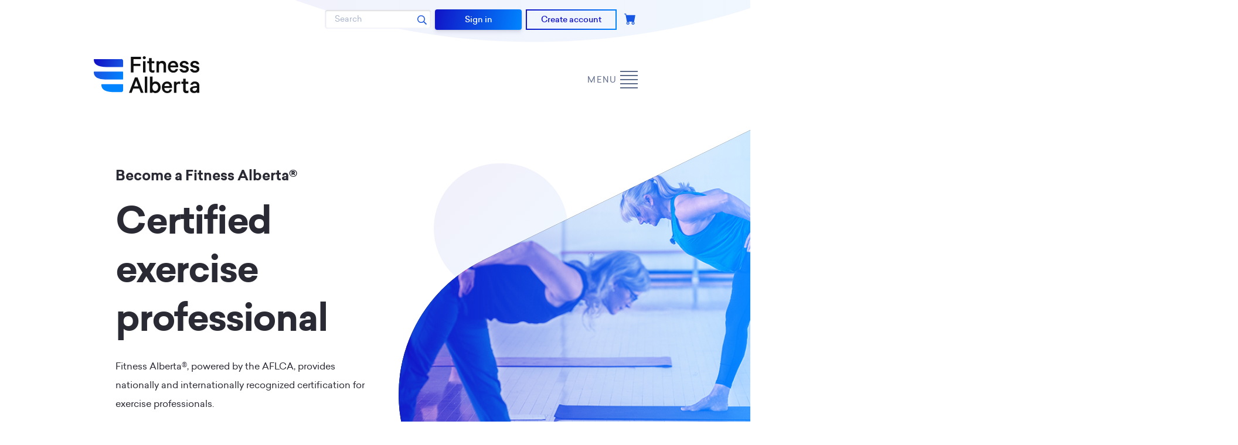

--- FILE ---
content_type: text/html; charset=UTF-8
request_url: https://www.fitnessalberta.com/
body_size: 13808
content:
<!DOCTYPE html>
<html lang="en" dir="ltr" prefix="content: http://purl.org/rss/1.0/modules/content/  dc: http://purl.org/dc/terms/  foaf: http://xmlns.com/foaf/0.1/  og: http://ogp.me/ns#  rdfs: http://www.w3.org/2000/01/rdf-schema#  schema: http://schema.org/  sioc: http://rdfs.org/sioc/ns#  sioct: http://rdfs.org/sioc/types#  skos: http://www.w3.org/2004/02/skos/core#  xsd: http://www.w3.org/2001/XMLSchema# ">
  <head>
    <meta charset="utf-8" />
<script async src="https://www.googletagmanager.com/gtag/js?id=UA-45968774-3"></script>
<script>window.dataLayer = window.dataLayer || [];function gtag(){dataLayer.push(arguments)};gtag("js", new Date());gtag("set", "developer_id.dMDhkMT", true);gtag("config", "UA-45968774-3", {"groups":"default","anonymize_ip":true,"page_placeholder":"PLACEHOLDER_page_path"});</script>
<link rel="shortlink" href="https://www.fitnessalberta.com/" />
<link rel="canonical" href="https://www.fitnessalberta.com/" />
<meta name="Generator" content="Drupal 10 (https://www.drupal.org); Commerce 2" />
<meta name="MobileOptimized" content="width" />
<meta name="HandheldFriendly" content="true" />
<meta name="viewport" content="width=device-width, initial-scale=1.0" />

    <title>Home | AFLCA</title>
    <link rel="stylesheet" media="all" href="/sites/default/files/css/css_Keo-rnfdSqnHyGFmXnHBwJ2xz4pokL7vZONpPrx4SgY.css?delta=0&amp;language=en&amp;theme=aflca&amp;include=eJxFyksOgzAMRdENWfGaXrCBIIdEdtMPqwe1Qp3cwdGFiGsEz80rYbYJvFjLMJqaK4uPDkvY8P7Bfn2wcih1OBZHX-O-_pLG3ke2EqsKxSceWjkjlJ5FX8HfptpkmJ6TCjH6" />
<link rel="stylesheet" media="all" href="/sites/default/files/css/css_7VFBCDUPbs28hIja6kOHDlg1uetHjKw8bC9DYAHtIM4.css?delta=1&amp;language=en&amp;theme=aflca&amp;include=eJxFyksOgzAMRdENWfGaXrCBIIdEdtMPqwe1Qp3cwdGFiGsEz80rYbYJvFjLMJqaK4uPDkvY8P7Bfn2wcih1OBZHX-O-_pLG3ke2EqsKxSceWjkjlJ5FX8HfptpkmJ6TCjH6" />
<link rel="stylesheet" media="print" href="/sites/default/files/css/css_Y4K_W8dTqojhDmKkAmhUFH4YyRexq_5fZHGF_X-BHYo.css?delta=2&amp;language=en&amp;theme=aflca&amp;include=eJxFyksOgzAMRdENWfGaXrCBIIdEdtMPqwe1Qp3cwdGFiGsEz80rYbYJvFjLMJqaK4uPDkvY8P7Bfn2wcih1OBZHX-O-_pLG3ke2EqsKxSceWjkjlJ5FX8HfptpkmJ6TCjH6" />
<link rel="stylesheet" media="all" href="/sites/default/files/css/css_Oq7rE9hJkDl928TRdykiav7Qq6nUyGbzq1xlj9Jf8PQ.css?delta=3&amp;language=en&amp;theme=aflca&amp;include=eJxFyksOgzAMRdENWfGaXrCBIIdEdtMPqwe1Qp3cwdGFiGsEz80rYbYJvFjLMJqaK4uPDkvY8P7Bfn2wcih1OBZHX-O-_pLG3ke2EqsKxSceWjkjlJ5FX8HfptpkmJ6TCjH6" />
<link rel="stylesheet" media="all" href="//fonts.googleapis.com/css?family=Montserrat:800,900" />

    
    <link rel="apple-touch-icon" sizes="180x180" href="/themes/custom/aflca/images/favicons/apple-touch-icon.png">
    <link rel="icon" type="image/png" sizes="32x32" href="/themes/custom/aflca/images/favicons/favicon-32x32.png">
    <link rel="icon" type="image/png" sizes="16x16" href="/themes/custom/aflca/images/favicons/favicon-16x16.png">
    <link rel="manifest" href="/themes/custom/aflca/images/favicons/site.webmanifest">
    <link rel="mask-icon" href="/themes/custom/aflca/images/favicons/safari-pinned-tab.svg" color="#5bbad5">
    <meta name="msapplication-TileColor" content="#da532c">
    <meta name="theme-color" content="#ffffff">
  </head>
  <body class="path-frontpage page-node-type-homepage">
        <a href="#main-content" class="visually-hidden focusable skip-link">
      Skip to main content
    </a>
    
      <div class="dialog-off-canvas-main-canvas" data-off-canvas-main-canvas>
    <header id="aflca-site-header" class="site-header site-header-guest">
  <div class="site-header__secondary">
    <div class="site-header__search">
      
  <div class="search-block-form block block-search container-inline" data-drupal-selector="search-block-form" id="block-searchform" role="search">
  
    
  <form action="/search" method="get" id="search-block-form" accept-charset="UTF-8" data-once="form-updated" data-drupal-form-fields="edit-keys">
    <div class="js-form-item form-item js-form-type-search form-item-keys js-form-item-keys form-no-label">
        <label for="edit-keys" class="visually-hidden">Search</label>
        <input title="Enter the terms you wish to search for." data-twig-suggestion="search-block-form" placeholder="Search" data-drupal-selector="edit-keys" type="search" id="edit-keys" name="query" value="" size="15" maxlength="128" class="form-search">
    </div>
    <div data-twig-suggestion="search-block-form" data-drupal-selector="edit-actions" class="form-actions js-form-wrapper form-wrapper" id="edit-actions">
      <button type="submit" aria-label="Search submit">
        <svg aria-hidden="true" focusable="false" data-prefix="far" data-icon="search" role="img" xmlns="http://www.w3.org/2000/svg" viewBox="0 0 512 512"><path fill="currentColor" d="M508.5 468.9L387.1 347.5c-2.3-2.3-5.3-3.5-8.5-3.5h-13.2c31.5-36.5 50.6-84 50.6-136C416 93.1 322.9 0 208 0S0 93.1 0 208s93.1 208 208 208c52 0 99.5-19.1 136-50.6v13.2c0 3.2 1.3 6.2 3.5 8.5l121.4 121.4c4.7 4.7 12.3 4.7 17 0l22.6-22.6c4.7-4.7 4.7-12.3 0-17zM208 368c-88.4 0-160-71.6-160-160S119.6 48 208 48s160 71.6 160 160-71.6 160-160 160z"></path></svg>
      </button>
    </div>
  </form>
</div>


    </div>
        <div class="site-header__sign-in">
      <a href="/user/login" class="btn btn--primary">
        Sign in
      </a>
    </div>
    <div class="site-header__create-account">
      <a href="/user/register" class="btn btn--outline">
        Create account
      </a>
    </div>
        <div class="site-header__cart">
      <a href="/cart">
                <svg xmlns="http://www.w3.org/2000/svg" width="20" height="20" fill="#1857e4" class="bi bi-cart-fill" viewBox="0 0 16 16">
          <path d="M0 1.5A.5.5 0 0 1 .5 1H2a.5.5 0 0 1 .485.379L2.89 3H14.5a.5.5 0 0 1 .491.592l-1.5 8A.5.5 0 0 1 13 12H4a.5.5 0 0 1-.491-.408L2.01 3.607 1.61 2H.5a.5.5 0 0 1-.5-.5zM5 12a2 2 0 1 0 0 4 2 2 0 0 0 0-4zm7 0a2 2 0 1 0 0 4 2 2 0 0 0 0-4zm-7 1a1 1 0 1 1 0 2 1 1 0 0 1 0-2zm7 0a1 1 0 1 1 0 2 1 1 0 0 1 0-2z"/>
        </svg>
      </a>
    </div>
  </div>
  <div class="site-header__primary">
    <a href="/" class="site-header__logo" aria-label="Go back to home page">
      <svg id="f6b3ae66-c1c8-47a3-be4d-6db6f22e3e64" data-name="Layer 1" xmlns="http://www.w3.org/2000/svg" xmlns:xlink="http://www.w3.org/1999/xlink" viewBox="0 0 129 46"><defs><linearGradient id="f73bf97e-f347-4a31-a5bd-132c5be25b6d" x1="-599.75" y1="444.71" x2="-600.75" y2="444.64" gradientTransform="translate(21527 -4296.6) scale(35.83 9.68)" gradientUnits="userSpaceOnUse"><stop offset="0" stop-color="#1857e4"/><stop offset="1" stop-color="#1113c6"/></linearGradient><linearGradient id="be5be7cf-008f-4860-85e5-29c90f1bc418" x1="-599.75" y1="444.71" x2="-600.75" y2="444.64" gradientTransform="translate(21526.94 -4281.23) scale(35.83 9.68)" gradientUnits="userSpaceOnUse"><stop offset="0" stop-color="#0084ff"/><stop offset="1" stop-color="#1857e4"/></linearGradient></defs><g id="bf3f3f74-534b-4ada-a8c4-e73b461aab35" data-name="Symbols"><g id="fd0bdf55-39bf-4e2a-8610-1a1581afde21" data-name="Header-/-On-Light-/-Header-#5"><g id="f2b281c4-e722-4151-8bc9-04d7b3bd0603" data-name="Logo/-Colour"><path id="bb989be9-95d4-4872-a4a2-1dc9788194cc" data-name="Fitness-Copy-5" d="M48.64,19.9V12.15h8.41V9.31H48.64V3.64h9V.78H45.39V19.9ZM63.29,6.07H60.16V19.9h3.13Zm.37-4.17a1.94,1.94,0,0,0-3.87,0,1.94,1.94,0,0,0,3.87,0Zm4,14.27c0,2.74,1.75,4,4.22,4a4.84,4.84,0,0,0,2.34-.5V16.88a3.32,3.32,0,0,1-1.78.56,1.46,1.46,0,0,1-1.66-1.62V8.66h3.13V6.07H70.75V2.37H67.63v3.7H65.44V8.66h2.19Zm9,3.73h3.13V10.81A2.93,2.93,0,0,1,82.64,8.6c1.78,0,2.63,1.12,2.63,2.83V19.9h3.12v-9c0-3.05-1.75-5.14-4.91-5.14a5,5,0,0,0-3.75,1.62V6.07H76.6Zm23.53-4.29a2.75,2.75,0,0,1-3,2c-2,0-3.41-1.46-3.5-3.89h9.47V12.58c0-4-2.12-6.82-6-6.82S90.59,8.88,90.59,13s2.69,7.2,6.57,7.2c3.35,0,5.38-1.87,5.85-4.61Zm-3-7.23a2.82,2.82,0,0,1,2.91,3H93.75A3.35,3.35,0,0,1,97.13,8.38Zm7.65,7.54c.41,2.68,2.66,4.3,5.91,4.3s5.41-1.69,5.41-4.43c0-2-1.18-3.36-3.56-3.92l-2.94-.69c-1-.25-1.44-.65-1.44-1.27,0-1.09,1.13-1.59,2.22-1.59a2.35,2.35,0,0,1,2.53,1.52H116c-.47-2.52-2.32-4.08-5.57-4.08-3,0-5.25,1.84-5.25,4.33,0,2.28,1.47,3.34,3.44,3.8l2.88.69c1.15.28,1.62.68,1.62,1.43,0,1.09-.94,1.65-2.38,1.65A2.61,2.61,0,0,1,108,15.92Zm12.9,0h3.19a2.59,2.59,0,0,0,2.75,1.74c1.44,0,2.38-.56,2.38-1.65,0-.75-.47-1.15-1.63-1.43l-2.88-.69c-2-.46-3.44-1.52-3.44-3.8,0-2.49,2.22-4.33,5.26-4.33,3.25,0,5.1,1.56,5.56,4.08h-3.06a2.35,2.35,0,0,0-2.53-1.52c-1.1,0-2.22.5-2.22,1.59,0,.62.43,1,1.43,1.27l2.94.69c2.38.56,3.57,1.9,3.57,3.92,0,2.74-2.28,4.43-5.41,4.43S118.08,18.6,117.68,15.92Z" style="fill:#111"/><path id="e2c41e8a-2698-49f3-98a2-01c694b35e85" data-name="Alberta-Copy-5" d="M50.33,26.08,43,44.88h3.26l2-5.2h7.29l2,5.2h3.29l-7.33-18.8ZM51.85,30l2.6,7H49.24Zm13.52-5h-3.1V44.88h3.1Zm6.44,18.75a4.73,4.73,0,0,0,3.51,1.47c4,0,6.39-3.19,6.39-7.11S79.35,31,75.32,31a4.7,4.7,0,0,0-3.51,1.47V25H68.7V44.88h3.11Zm3-10c2.38-.18,3.82,1.87,3.82,4.38s-1.43,4.5-3.82,4.38c-3-.15-3.1-3.84-3.1-4.38S71.69,33.94,74.79,33.7Zm17.89,7a2.74,2.74,0,0,1-3,2c-2,0-3.38-1.44-3.48-3.83h9.41V37.68c0-4-2.11-6.7-6-6.7S83.21,34,83.21,38.11s2.67,7.08,6.52,7.08c3.32,0,5.34-1.84,5.81-4.53Zm-3-7.11a2.79,2.79,0,0,1,2.89,3H86.35A3.3,3.3,0,0,1,89.7,33.55Zm16-2.33a4,4,0,0,0-1.52-.24,3.47,3.47,0,0,0-3.08,1.71V31.28H98v13.6h3.1V36.09a2.68,2.68,0,0,1,2.77-2.17,3.43,3.43,0,0,1,1.83.46Zm3.57,10c0,2.69,1.74,4,4.19,4a4.84,4.84,0,0,0,2.33-.49V41.91a3.34,3.34,0,0,1-1.77.55,1.44,1.44,0,0,1-1.65-1.59v-7h3.11V31.28h-3.11V27.64h-3.1v3.64h-2.18v2.55h2.18ZM129,44.88V36c0-3.09-2-5-5.53-5a5.21,5.21,0,0,0-5.4,4.07h3a2.24,2.24,0,0,1,2.36-1.47c1.77,0,2.77.9,2.77,2.9a22,22,0,0,0-2.94.17c-3,.43-5.63,1.43-5.63,4,0,2.78,2.2,4.47,5,4.47a5.56,5.56,0,0,0,3.41-1v.76Zm-5.52-2.23c-1.37.18-2.84-.64-2.84-2s1.46-1.61,2.84-1.77a17.51,17.51,0,0,1,2.7-.13Q126.18,42.3,123.48,42.65Z" style="fill:#111"/><g id="fc3965b0-8471-4ecd-90d2-fe6f5954dfac" data-name="Group-Copy-5"><path id="a8e2b2b4-9e81-4eb8-b2f6-f3b96b53de2d" data-name="Rectangle-Copy-120" d="M15.89,13.25H35a.76.76,0,0,0,.86-.85V6.13a2.28,2.28,0,0,0-2.6-2.56H.58c-.44,0-.58.14-.58.57C0,9.83,4.48,13.25,15.89,13.25Z" style="fill-rule:evenodd;fill:url(#f73bf97e-f347-4a31-a5bd-132c5be25b6d)"/><path id="abd183ab-6593-43c3-8989-1a70a68e948e" data-name="Rectangle-Copy-121" d="M15.89,28.62H35a.76.76,0,0,0,.86-.85v-8a.75.75,0,0,0-.86-.86H.58c-.44,0-.58.14-.58.57C0,25.21,4.33,28.62,15.89,28.62Z" style="fill-rule:evenodd;fill:url(#be5be7cf-008f-4860-85e5-29c90f1bc418)"/><path id="ba5c4456-8213-455b-b73e-b4d0c7cd4122" data-name="Rectangle-Copy-122" d="M25.14,44h8.09a2.28,2.28,0,0,0,2.6-2.56V35.17a.75.75,0,0,0-.86-.85H9.83c-.44,0-.58.14-.58.57C9.25,40.58,13.58,44,25.14,44Z" style="fill:#0084ff;fill-rule:evenodd"/></g></g></g></g></svg>
    </a>

    <div class="site-header__menu-button-wrap">
      <a href="#" class="site-header__menu-button">
        <span class="site-header__menu-button__label">
            Menu
        </span>
        <span class="site-header__menu-button__icon">
            <span class="site-header__menu-button__icon__line"></span>
            <span class="site-header__menu-button__icon__line"></span>
            <span class="site-header__menu-button__icon__line"></span>
            <span class="site-header__menu-button__icon__line"></span>
            <span class="site-header__menu-button__icon__line"></span>
        </span>
      </a>

      <div class="site-header__menu">
        
  <nav role="navigation" aria-labelledby="block-mainnavigation-menu" id="block-mainnavigation">
            
  <h2 class="visually-hidden" id="block-mainnavigation-menu">Main navigation</h2>
  

        
  
  
              <ul class="menu__main-nav menu__primary-main">
        
      
            <li class="menu-main__item menu-main__item--expanded">
        <a href="/certification" class="menu-main__link" data-drupal-link-system-path="node/210">Certification</a>
                    
  
              <ul class="menu__main-nav subnav-main__submenu">
        
      
            <li class="menu-main__item">
        <a href="/group-exercise-certification" title="Group exercise courses and certification process" class="menu-main__link" data-drupal-link-system-path="node/431">Group Exercise certification</a>
              </li>
    
      
            <li class="menu-main__item">
        <a href="/personal-training" class="menu-main__link" data-drupal-link-system-path="node/10212">Personal Training</a>
              </li>
    
      
            <li class="menu-main__item menu-main__item--expanded">
        <a href="/advanced-certifications" class="menu-main__link" data-drupal-link-system-path="node/576">Advanced Certification</a>
                    
  
              <ul class="subnav-main__submenu menu__main-nav">
        
      
            <li class="menu-main__item">
        <a href="/become-trainer-educator" class="menu-main__link" data-drupal-link-system-path="node/533">Become an Educator</a>
              </li>
    
      
            <li class="menu-main__item">
        <a href="/pre-postnatal-exercise" class="menu-main__link" data-drupal-link-system-path="node/9624">Pre postnatal exercise</a>
              </li>
        </ul>
  
              </li>
    
      
            <li class="menu-main__item">
        <a href="/build-your-certification" title="How to add new specialties to your existing certification" class="menu-main__link" data-drupal-link-system-path="node/10369">Add a New Specialty</a>
              </li>
    
      
            <li class="menu-main__item">
        <a href="/use-your-qualifications" title="Apply your credentials and education to Fitness Alberta certification." class="menu-main__link" data-drupal-link-system-path="node/10473">Apply your qualifications</a>
              </li>
        </ul>
  
              </li>
    
      
            <li class="menu-main__item">
        <a href="/certification-courses" class="menu-main__link" data-drupal-link-system-path="node/9582">Certification courses</a>
              </li>
    
      
            <li class="menu-main__item menu-main__item--expanded">
        <a href="/exams-and-assessments" class="menu-main__link" data-drupal-link-system-path="node/563">Exams and Assessments</a>
                    
  
              <ul class="subnav-main__submenu menu__main-nav">
        
      
            <li class="menu-main__item">
        <a href="/online-exams" class="menu-main__link" data-drupal-link-system-path="node/371">Online exams</a>
              </li>
    
      
            <li class="menu-main__item">
        <a href="/practical-exams-and-assessments" class="menu-main__link" data-drupal-link-system-path="node/717">Practical Exams and Assessments</a>
              </li>
    
      
            <li class="menu-main__item menu-main__item--expanded">
        <a href="/prepare-your-exam" class="menu-main__link" data-drupal-link-system-path="node/616">Prepare for your exam</a>
                    
  
              <ul class="subnav-main__submenu menu__main-nav">
        
      
            <li class="menu-main__item">
        <a href="/sample-exam-questions" class="menu-main__link" data-drupal-link-system-path="node/617">Sample exam questions</a>
              </li>
        </ul>
  
              </li>
        </ul>
  
              </li>
    
      
            <li class="menu-main__item menu-main__item--expanded">
        <a href="/recertification" title="All you need to know to recertify" class="menu-main__link" data-drupal-link-system-path="node/455">Recertification</a>
                    
  
              <ul class="subnav-main__submenu menu__main-nav">
        
      
            <li class="menu-main__item menu-main__item--expanded">
        <a href="/group-exercise-recertification" class="menu-main__link" data-drupal-link-system-path="node/443">Group Exercise Recertification</a>
                    
  
              <ul class="subnav-main__submenu menu__main-nav">
        
      
            <li class="menu-main__item">
        <a href="/cpr-courses" class="menu-main__link" data-drupal-link-system-path="node/461">CPR Courses</a>
              </li>
        </ul>
  
              </li>
    
      
            <li class="menu-main__item">
        <a href="/personal-trainer-recertification" class="menu-main__link" data-drupal-link-system-path="node/574">Personal Trainer Recertification</a>
              </li>
    
      
            <li class="menu-main__item">
        <a href="/educator-recertification" class="menu-main__link" data-drupal-link-system-path="node/744">Educator recertification</a>
              </li>
    
      
            <li class="menu-main__item">
        <a href="/cec-application" title="Submit information about a course or event you&#039;ve attended for CEC approval" class="menu-main__link" data-drupal-link-system-path="node/671">Submit a CEC Petition</a>
              </li>
        </ul>
  
              </li>
    
      
            <li class="menu-main__item menu-main__item--expanded">
        <a href="/continuing-education" class="menu-main__link" data-drupal-link-system-path="node/329">Continuing Education</a>
                    
  
              <ul class="subnav-main__submenu menu__main-nav">
        
      
            <li class="menu-main__item menu-main__item--expanded">
        <a href="/conferences" class="menu-main__link" data-drupal-link-system-path="node/710">Conferences</a>
                    
  
              <ul class="subnav-main__submenu menu__main-nav">
        
      
            <li class="menu-main__item">
        <a href="/fit-rendezvous" class="menu-main__link" data-drupal-link-system-path="node/709">Fit Rendezvous</a>
              </li>
    
      
            <li class="menu-main__item">
        <a href="/perspectives-exercise-health-and-fitness-conference" class="menu-main__link" data-drupal-link-system-path="node/503">Perspectives in Exercise Health and Fitness</a>
              </li>
        </ul>
  
              </li>
    
      
            <li class="menu-main__item">
        <a href="/webinars" class="menu-main__link" data-drupal-link-system-path="node/9590">Webinars</a>
              </li>
        </ul>
  
              </li>
    
      
            <li class="menu-main__item menu-main__item--expanded">
        <a href="/trainer-educators" class="menu-main__link" data-drupal-link-system-path="node/608">Fitness Alberta Educators</a>
                    
  
              <ul class="subnav-main__submenu menu__main-nav">
        
      
            <li class="menu-main__item">
        <a href="/resources-trainer-educators" class="menu-main__link" data-drupal-link-system-path="node/667">Resources for Educators</a>
              </li>
    
      
            <li class="menu-main__item">
        <a href="/educator-list" class="menu-main__link" data-drupal-link-system-path="node/609">Educator list</a>
              </li>
        </ul>
  
              </li>
    
      
            <li class="menu-main__item menu-main__item--expanded">
        <a href="/our-standards" class="menu-main__link" data-drupal-link-system-path="node/580">Our standards</a>
                    
  
              <ul class="subnav-main__submenu menu__main-nav">
        
      
            <li class="menu-main__item menu-main__item--expanded">
        <a href="/partnerships" class="menu-main__link" data-drupal-link-system-path="node/611">Partnerships</a>
                    
  
              <ul class="subnav-main__submenu menu__main-nav">
        
      
            <li class="menu-main__item">
        <a href="/host-fitness-alberta-courses" class="menu-main__link" data-drupal-link-system-path="node/545">Host Fitness Alberta Courses</a>
              </li>
    
      
            <li class="menu-main__item">
        <a href="/fitness-leadership-canada" class="menu-main__link" data-drupal-link-system-path="node/643">Fitness Leadership Canada</a>
              </li>
    
      
            <li class="menu-main__item">
        <a href="/icreps" class="menu-main__link" data-drupal-link-system-path="node/612">ICREPS</a>
              </li>
        </ul>
  
              </li>
    
      
            <li class="menu-main__item">
        <a href="/why-fitness-alberta" class="menu-main__link" data-drupal-link-system-path="node/610">Why Fitness Alberta</a>
              </li>
    
      
            <li class="menu-main__item">
        <a href="/performance-standards" class="menu-main__link" data-drupal-link-system-path="node/551">Performance Standards</a>
              </li>
    
      
            <li class="menu-main__item">
        <a href="/code-conduct" class="menu-main__link" data-drupal-link-system-path="node/557">Code of Conduct</a>
              </li>
    
      
            <li class="menu-main__item">
        <a href="/scope-practice" class="menu-main__link" data-drupal-link-system-path="node/586">Scope of Practice</a>
              </li>
        </ul>
  
              </li>
    
      
            <li class="menu-main__item">
        <a href="/store/" class="menu-main__link">Store</a>
              </li>
    
      
            <li class="menu-main__item">
        <a href="/jobs" class="menu-main__link" data-drupal-link-system-path="node/685">Jobs</a>
              </li>
    
      
            <li class="menu-main__item">
        <a href="/cec-application" title="Submit information about a course or event you&#039;ve attended for CEC approval" class="menu-main__link" data-drupal-link-system-path="node/671">Submit a CEC Petition</a>
              </li>
        </ul>
  


  </nav>



        <div class="site-header__menu__secondary">
          <div class="site-header__menu__secondary__button-group">
                          <div class="site-header__menu__secondary__sign-in">
                <a href="/user/login" class="btn btn--primary">
                  Sign in
                </a>
              </div>
              <div class="site-header__menu__secondary__create-account">
                <a href="/user/register" class="btn btn--outline">
                  Create account
                </a>
              </div>
                      </div>

          <div class="site-header__menu__secondary__search">
            
  <div class="search-block-form block block-search container-inline" data-drupal-selector="search-block-form" id="block-searchform" role="search">
  
    
  <form action="/search" method="get" id="search-block-form" accept-charset="UTF-8" data-once="form-updated" data-drupal-form-fields="edit-keys">
    <div class="js-form-item form-item js-form-type-search form-item-keys js-form-item-keys form-no-label">
        <label for="edit-keys" class="visually-hidden">Search</label>
        <input title="Enter the terms you wish to search for." data-twig-suggestion="search-block-form" placeholder="Search" data-drupal-selector="edit-keys" type="search" id="edit-keys" name="query" value="" size="15" maxlength="128" class="form-search">
    </div>
    <div data-twig-suggestion="search-block-form" data-drupal-selector="edit-actions" class="form-actions js-form-wrapper form-wrapper" id="edit-actions">
      <button type="submit" aria-label="Search submit">
        <svg aria-hidden="true" focusable="false" data-prefix="far" data-icon="search" role="img" xmlns="http://www.w3.org/2000/svg" viewBox="0 0 512 512"><path fill="currentColor" d="M508.5 468.9L387.1 347.5c-2.3-2.3-5.3-3.5-8.5-3.5h-13.2c31.5-36.5 50.6-84 50.6-136C416 93.1 322.9 0 208 0S0 93.1 0 208s93.1 208 208 208c52 0 99.5-19.1 136-50.6v13.2c0 3.2 1.3 6.2 3.5 8.5l121.4 121.4c4.7 4.7 12.3 4.7 17 0l22.6-22.6c4.7-4.7 4.7-12.3 0-17zM208 368c-88.4 0-160-71.6-160-160S119.6 48 208 48s160 71.6 160 160-71.6 160-160 160z"></path></svg>
      </button>
    </div>
  </form>
</div>


          </div>
        </div>
      </div>
    </div>
  </div>
</header>


  <div data-drupal-messages-fallback class="hidden"></div>





<main role="main">
    


    <a id="main-content" tabindex="-1"></a>

    <article>
        
  <div id="block-aflca-content" class="block block-system block-system-main-block">
  
    
      
<article data-history-node-id="1" about="/node/1" class="node node--type-homepage node--view-mode-full">

  
    

  
  <div class="node__content">
    
<div class="field">
            <div><div class="paragraph paragraph--type--hero paragraph--view-mode--hero-home"  id="221">
  <div class="aflca-header-home">
    <div class="aflca-header-home__container with-image">
      <div class="aflca-header-home__image-style">
        <svg class="aflca-header-home__image-style__shape" viewBox="0 0 620.1 729.2">
          <defs>
            <clipPath id="clip-path">
              <path d="M620.1 0L147.6 230.3l-.1.1A262.6 262.6 0 0026.7 581.6a262.9 262.9 0 00351.4 121l242-118V0z"/>
            </clipPath>
            <linearGradient id="sky" x1="0%" y1="0%" x2="100%" y2="0%">
              <stop offset="0%" stop-color="#1113c6"/>
              <stop offset="100%" stop-color="#0084ff"/>
            </linearGradient>
          </defs>
          <path id="path-2-2" data-name="path-2" d="M620.1 0L147.6 230.3l-.1.1A262.6 262.6 0 0026.7 581.6a262.9 262.9 0 00351.4 121l242-118V0z"/>
          <g style="clip-path:url(#clip-path);">
            <rect x="0" y="0" width="100%" height="100%" rx="0" ry="0" style="fill:url(#sky);" />
            <image xlink:href="/sites/default/files/2025-07/FR25helenfwdbendsmall.png"
                   x="0" y="0" width="100%" height="100%"
                   preserveAspectRatio="xMinYMin slice" />
          </g>
        </svg>
        <div class="oval-01"></div>
        <div class="oval-02"></div>
      </div>

      <div class="aflca-header-home__container__wrap">
        
<div class="field">
            <div><h4><strong>Become a Fitness Alberta®&nbsp;</strong></h4>

<h1><strong>Certified exercise professional</strong></h1>

<p>Fitness Alberta®, powered by the AFLCA, provides nationally and internationally recognized certification for exercise professionals.&nbsp;</p>

<p><a href="https://www.fitnessalberta.com/certification">Get certified</a></p>
</div>
      </div>

        
      </div>
    </div>
  </div>
</div>
</div>
      </div><div class="aflca-icon-cards">
                            <a href="/recertification" class="aflca-icon-cards__card">
      <div class="aflca-icon-cards__card__icon">
      
<div class="field">
            <div>    <svg xmlns="http://www.w3.org/2000/svg" xmlns:xlink="http://www.w3.org/1999/xlink" width="25" height="25" viewBox="0 0 78 77">
  <defs>
    <circle id="prefix__a" cx="39" cy="38.5" r="38.5"></circle>
  </defs>
  <g fill="none">
    <use fill="#FFF" xlink:href="#prefix__a"></use>
    <use fill="#1857E4" fill-opacity=".15" xlink:href="#prefix__a"></use>
    <g>
      <g>
        <path fill="#FFF" d="M33.778 6h-7.917c3.498 0 6.334 2.878 6.334 6.429H6.86C6.861 8.879 9.697 6 13.195 6H5.278C2.655 6 .528 8.159.528 10.821V46.18C.528 48.84 2.655 51 5.278 51h28.5c2.623 0 4.75-2.159 4.75-4.821V10.82C38.528 8.16 36.401 6 33.778 6zm-2.256 20.873L17.37 41.116c-.224.226-.528.351-.843.35-.316-.002-.618-.132-.84-.36l-8.174-8.367c-.222-.228-.346-.536-.344-.856.002-.32.13-.627.354-.852l2.81-2.832c.225-.226.528-.352.844-.35.316.002.618.131.84.36l4.551 4.66 10.49-10.567c.224-.225.527-.35.843-.35.316.003.618.132.839.36l2.79 2.853c.223.228.347.536.345.856-.002.32-.13.627-.354.852z" transform="translate(19 10) translate(.472)"></path>
        <path fill="#9EB9FD" d="M28.983 22.799c-.227-.23-.537-.36-.86-.361-.325-.002-.636.124-.866.35L16.49 33.382 11.82 28.71c-.227-.23-.537-.359-.86-.36-.325-.003-.636.123-.866.35l-2.885 2.84c-.23.225-.361.532-.363.853-.002.321.125.63.353.858l8.39 8.388c.227.23.537.36.86.361.325.002.636-.124.866-.35l14.523-14.28c.231-.225.362-.532.364-.854.002-.32-.125-.63-.353-.858l-2.865-2.86zM26.028 6.445c0-3.56-2.91-6.445-6.5-6.445s-6.5 2.885-6.5 6.445c-3.59 0-6.5 2.885-6.5 6.445h26c0-3.56-2.91-6.445-6.5-6.445zm-6.5 2.417c-1.346 0-2.438-1.082-2.438-2.417 0-1.335 1.092-2.417 2.438-2.417s2.438 1.082 2.438 2.417c.001.641-.255 1.257-.713 1.71-.457.454-1.078.708-1.725.707z" transform="translate(19 10) translate(.472)"></path>
      </g>
    </g>
  </g>
</svg>

</div>
      </div>
    </div>
    <div class="aflca-icon-cards__card__content">
      
<div class="field">
            <div><h4>Recertify</h4><p>Renew your group exercise or personal training certification with Fitness Alberta®.</p></div>
      </div>
    </div>
    </a>
  
                      <a href="/continuing-education" class="aflca-icon-cards__card">
      <div class="aflca-icon-cards__card__icon">
      
<div class="field">
            <div>    <svg xmlns="http://www.w3.org/2000/svg" xmlns:xlink="http://www.w3.org/1999/xlink" width="25" height="25" viewBox="0 0 78 77">
  <defs>
    <circle id="prefix__a" cx="39" cy="38.5" r="38.5"></circle>
  </defs>
  <g fill="none">
    <use fill="#FFF" xlink:href="#prefix__a"></use>
    <use fill="#1857E4" fill-opacity=".15" xlink:href="#prefix__a"></use>
    <g>
      <g>
        <path fill="#FFF" d="M42.6 30.5H17.4c-.773 0-1.4.616-1.4 1.375v2.75c0 .76.627 1.375 1.4 1.375h25.2c.773 0 1.4-.616 1.4-1.375v-2.75c0-.76-.627-1.375-1.4-1.375zm0-27.5H17.4c-.773 0-1.4.616-1.4 1.375v2.75c0 .76.627 1.375 1.4 1.375h25.2c.773 0 1.4-.616 1.4-1.375v-2.75C44 3.615 43.373 3 42.6 3zm0 13.75H17.4c-.773 0-1.4.616-1.4 1.375v2.75c0 .76.627 1.375 1.4 1.375h25.2c.773 0 1.4-.616 1.4-1.375v-2.75c0-.76-.627-1.375-1.4-1.375z" transform="translate(14.5 20) translate(.5)"></path>
        <path fill="#9EB9FD" d="M12.211.302C12.015.11 11.747 0 11.468 0c-.279 0-.547.109-.744.302l-5.57 5.422L3.17 3.83c-.197-.194-.465-.302-.744-.302-.279 0-.546.108-.743.302L.309 5.176C.11 5.37 0 5.631 0 5.904c0 .273.111.535.309.728l4.162 4.06c.432.401 1.11.401 1.54 0l1.364-1.338 6.316-6.183c.41-.401.413-1.05.007-1.456L12.211.302zm0 13.634c-.196-.194-.464-.303-.743-.303-.279 0-.547.11-.744.303l-5.57 5.457L3.17 17.5c-.197-.193-.465-.302-.744-.302-.279 0-.546.109-.743.302L.309 18.844c-.198.193-.309.455-.309.728 0 .273.111.535.309.728l4.152 4.068c.431.401 1.108.401 1.54 0l1.373-1.344 6.315-6.185c.408-.399.411-1.045.008-1.447l-1.486-1.456zM5.598 28.778c-2.317 0-4.25 1.842-4.25 4.111 0 2.27 1.935 4.111 4.25 4.111 2.319 0 4.198-1.84 4.198-4.11 0-2.271-1.88-4.112-4.198-4.112z" transform="translate(14.5 20) translate(.5)"></path>
      </g>
    </g>
  </g>
</svg>

</div>
      </div>
    </div>
    <div class="aflca-icon-cards__card__content">
      
<div class="field">
            <div><h4><strong>Continuing Education</strong></h4><p>Check out our webinars, workshops and courses to advance your knowledge and maintain your credentials.</p></div>
      </div>
    </div>
    </a>
  
              </div>
<div class="aflca-home__cta">
      <h2>Why choose Fitness Alberta®?</h2><p>We are a non-profit organization that works to maintain standards,&nbsp;professionalism and evidence-informed education for personal trainers and group exercise professionals. Our&nbsp;certifications are recognized across Canada, North America&nbsp;and internationally. We have supported the fitness industry with certification and professional development for more than 40 years.&nbsp;Join our community of certified exercise professionals.&nbsp;</p>
  </div>
<div class="aflca-icon-grid">
          
<div class="field">
            <div><article class="media media--type-image media--view-mode-default">
  
      <div class="image-container">
  <div class="image-container__overlay"></div>
        <a href="/sites/default/files/2021-06/Copy%20of%20teal-ALFCA_logo.gif"><img loading="lazy" src="/sites/default/files/2021-06/Copy%20of%20teal-ALFCA_logo.gif" width="163" height="250" alt="Alberta Fitness Leadership Certification Association Logo" typeof="foaf:Image" /></a>

  </div>

  </article>
</div>
      </div>

          
<div class="field">
            <div><article class="media media--type-image media--view-mode-default">
  
      <div class="image-container">
  <div class="image-container__overlay"></div>
        <a href="/sites/default/files/2022-05/FLC-Logo-English-Coloured-Vector-SVG.gif"><img loading="lazy" src="/sites/default/files/2022-05/FLC-Logo-English-Coloured-Vector-SVG.gif" width="1920" height="1080" alt="Fitness Leadership Canada logo " typeof="foaf:Image" /></a>

  </div>

  </article>
</div>
      </div>

          
<div class="field">
            <div><article class="media media--type-image media--view-mode-default">
  
      <div class="image-container">
  <div class="image-container__overlay"></div>
        <a href="/sites/default/files/2020-06/abgov.png"><img loading="lazy" src="/sites/default/files/2020-06/abgov.png" width="460" height="192" alt="Alberta Government logo" typeof="foaf:Image" /></a>

  </div>

  </article>
</div>
      </div>

          
<div class="field">
            <div><article class="media media--type-image media--view-mode-default">
  
      <div class="image-container">
  <div class="image-container__overlay"></div>
        <a href="/sites/default/files/2020-06/icreps.png"><img loading="lazy" src="/sites/default/files/2020-06/icreps.png" width="380" height="162" alt="International Confederation of Registers for Exercise Professionals" typeof="foaf:Image" /></a>

  </div>

  </article>
</div>
      </div>

  </div>
<div class="aflca-conferences">
  <h2 class="aflca-conferences__title">
    Continuing education
  </h2>
</div>
<div class="aflca-conferences">
          <div class="aflca-conferences__item">
    <div class="aflca-conferences__item__image">
      <span class="image">
        <img src="/sites/default/files/2025-05/FABcontinuingedgeneric.png">
      </span>
    </div>
    <div class="aflca-conferences__item__content">
            <h2>
<div class="field">
            <div>Professional development for exercise professionals</div>
      </div></h2>
      
<div class="field">
            <div><p>Fitness Alberta offers a wide range of online continuing education opportunities for exercise professionals. &nbsp;Check out opportunities to learn and advance your career.&nbsp;</p></div>
      </div>

      <a href="/continuing-education" class="btn btn--outline">
        Register online
      </a>

      <div class="oval">
        <svg width="468" height="422" xmlns="http://www.w3.org/2000/svg"  viewBox="0 0 468 422">
          <path d="M216.5 2.2c76.8-4 140.4 4.6 184.4 32.2 39.5 24.8 63 65 66.2 125.3A257.5 257.5 0 01406 341a231 231 0 01-165.4 79.4c-71.7 3.8-129-13.9-169.6-48-42-35.2-65.9-88-69.3-152.8C-1.7 155.4 16 102.4 53 64.9 89.3 28 144.3 5.9 216.5 2.2z" stroke="#1857E4" fill="none" fill-rule="evenodd" opacity=".3"/>
        </svg>
      </div>
    </div>
  </div>

  </div>
  </div>

</article>

  </div>



        <div class="aflca-home-news">
            <h2 class="aflca-home-news__title">Read our latest articles</h2>

            <div class="views-element-container"><div class="testing view view-news-listing view-id-news_listing view-display-id-home_page_featured js-view-dom-id-0da80c8ae4a6cf01e584eb4d10c827327b4d1dd6f656232398856a0eae9f56b7">
  
    
      
      <div class="view-content">
      <div>
  
  <ul class="card-grid">

          <li class="card-grid__card">
    <a href="/news/continuing-education"  data-history-node-id="10560" about="/news/continuing-education" class="node related-article listing-page node--type-news-article node--view-mode-news-block">
        <div class="card-grid__card__image">
            <img src="/sites/default/files/2025-05/CECbannernews.png" alt="Fitness shoes, weights, water bottle, on a white background, continuing education">

            <div class="card-grid__card__date">
                <span class="card-grid__card__date__month">May</span>
                <span class="card-grid__card__date__day">13</span>
                <svg width="71" height="70" xmlns="http://www.w3.org/2000/svg"><path d="M36.4 70C58.59 70 71 55.7 71 34.4 71 13.12 58.9 0 36.72 0 14.55 0 0 7.18 0 28.47 0 49.77 14.23 70 36.4 70z" fill="#FFF" fill-rule="evenodd"/></svg>
            </div>
        </div>
        <div class="card-grid__card__content">
            <h3><span>Continuing education </span>
</h3>
            <p>by <span><span lang="" about="/user/272" typeof="schema:Person" property="schema:name" datatype="">zanne.cameron</span></span>
</p>

                            <p>Fitness Alberta offers a wide variety of professional development for fitness professionals. </p>
            
                            <ul class="pills">
                                            <li>
                            <span>continuing education</span>
                        </li>
                                            <li>
                            <span>fitness industry</span>
                        </li>
                                            <li>
                            <span>Group exercise</span>
                        </li>
                                            <li>
                            <span>Personal training</span>
                        </li>
                                    </ul>
                    </div>
    </a>
</li>
    
  </ul>

</div>

    </div>
  
          </div>
</div>


            <div class="aflca-home-news__latest">
                <h2>Read our latest articles</h2>

                <div class="views-element-container"><div class="view view-news-listing view-id-news_listing view-display-id-home_page_feed js-view-dom-id-a09ab8c6b006c001e9715d21f8246b5eff98402c44684d93e4f71166757ab671">
  
    
      
      <div class="view-content">
      <div>
  
  <ul class="aflca-article-list">

          <li class="aflca-article-list__item">
    <a href="/news/fit-rendezvous-2025">
        <span class="label">
            <span>Fit Rendezvous 2025</span>

        </span>
        <span class="icon">
            <svg aria-hidden="true" viewBox="0 0 448 512">
                <path fill="currentColor" d="M216.5 36.5l-7.1 7a12 12 0 000 17L387.9 239H12a12 12 0 00-12 12v10a12 12 0 0012 12h375.9L209.4 451.5a12 12 0 000 17l7 7a12 12 0 0017 0l211-211a12 12 0 000-17l-211-211a12 12 0 00-17 0z"/>
            </svg>
        </span>
    </a>
</li>
          <li class="aflca-article-list__item">
    <a href="/news/pre-postnatal-exercise-course">
        <span class="label">
            <span>Pre &amp; Postnatal Exercise course </span>

        </span>
        <span class="icon">
            <svg aria-hidden="true" viewBox="0 0 448 512">
                <path fill="currentColor" d="M216.5 36.5l-7.1 7a12 12 0 000 17L387.9 239H12a12 12 0 00-12 12v10a12 12 0 0012 12h375.9L209.4 451.5a12 12 0 000 17l7 7a12 12 0 0017 0l211-211a12 12 0 000-17l-211-211a12 12 0 00-17 0z"/>
            </svg>
        </span>
    </a>
</li>
          <li class="aflca-article-list__item">
    <a href="/news/ever-active-kids-online">
        <span class="label">
            <span>Ever Active Kids Online</span>

        </span>
        <span class="icon">
            <svg aria-hidden="true" viewBox="0 0 448 512">
                <path fill="currentColor" d="M216.5 36.5l-7.1 7a12 12 0 000 17L387.9 239H12a12 12 0 00-12 12v10a12 12 0 0012 12h375.9L209.4 451.5a12 12 0 000 17l7 7a12 12 0 0017 0l211-211a12 12 0 000-17l-211-211a12 12 0 00-17 0z"/>
            </svg>
        </span>
    </a>
</li>
          <li class="aflca-article-list__item">
    <a href="/news/older-adult-exercise-online-courses">
        <span class="label">
            <span>Older Adult exercise online courses</span>

        </span>
        <span class="icon">
            <svg aria-hidden="true" viewBox="0 0 448 512">
                <path fill="currentColor" d="M216.5 36.5l-7.1 7a12 12 0 000 17L387.9 239H12a12 12 0 00-12 12v10a12 12 0 0012 12h375.9L209.4 451.5a12 12 0 000 17l7 7a12 12 0 0017 0l211-211a12 12 0 000-17l-211-211a12 12 0 00-17 0z"/>
            </svg>
        </span>
    </a>
</li>
    
  </ul>

</div>

    </div>
  
          </div>
</div>

            </div>
        </div>
    </article>
</main>
        <footer class="site-footer" role="contentinfo">
          <div class="site-footer__top">
              <div class="site-footer__top__menu">
                  
  <nav role="navigation" aria-labelledby="block-footer-menu" id="block-footer">
            
  <h2 class="visually-hidden" id="block-footer-menu">Footer</h2>
  

        
              <ul class="menu">
                    <li class="menu-item">
        <a href="/why-fitness-alberta" data-drupal-link-system-path="node/610">About</a>
              </li>
                <li class="menu-item">
        <a href="/contact-us" data-drupal-link-system-path="node/9546">Contact Us</a>
              </li>
                <li class="menu-item">
        <a href="/privacy-policy" data-drupal-link-system-path="node/9547">Privacy Policy</a>
              </li>
                <li class="menu-item">
        <a href="/return-refund-and-cancellation-policy" data-drupal-link-system-path="node/9548">Return, refund and cancellation policy</a>
              </li>
                <li class="menu-item">
        <a href="/shipping-policy" data-drupal-link-system-path="node/9549">Shipping policy</a>
              </li>
        </ul>
  


  </nav>


              </div>
              <div class="site-footer__top__social">
                  <ul>
                      <li>
                          <a href="https://twitter.com/fitnessalberta" title="Visit us on Twitter" rel="nofollow" target="_blank">
                              <svg aria-hidden="true" focusable="false" data-prefix="fab" data-icon="twitter" class="svg-inline--fa fa-twitter fa-w-16" role="img" xmlns="http://www.w3.org/2000/svg" viewBox="0 0 512 512"><path fill="currentColor" d="M459.37 151.716c.325 4.548.325 9.097.325 13.645 0 138.72-105.583 298.558-298.558 298.558-59.452 0-114.68-17.219-161.137-47.106 8.447.974 16.568 1.299 25.34 1.299 49.055 0 94.213-16.568 130.274-44.832-46.132-.975-84.792-31.188-98.112-72.772 6.498.974 12.995 1.624 19.818 1.624 9.421 0 18.843-1.3 27.614-3.573-48.081-9.747-84.143-51.98-84.143-102.985v-1.299c13.969 7.797 30.214 12.67 47.431 13.319-28.264-18.843-46.781-51.005-46.781-87.391 0-19.492 5.197-37.36 14.294-52.954 51.655 63.675 129.3 105.258 216.365 109.807-1.624-7.797-2.599-15.918-2.599-24.04 0-57.828 46.782-104.934 104.934-104.934 30.213 0 57.502 12.67 76.67 33.137 23.715-4.548 46.456-13.32 66.599-25.34-7.798 24.366-24.366 44.833-46.132 57.827 21.117-2.273 41.584-8.122 60.426-16.243-14.292 20.791-32.161 39.308-52.628 54.253z"></path></svg>
                          </a>
                      </li>
                      <li>
                          <a href="https://www.facebook.com/Albertafitnessleadercertification" title="Visit us on Facebook" rel="nofollow" target="_blank">
                              <svg aria-hidden="true" focusable="false" data-prefix="fab" data-icon="facebook-f" class="svg-inline--fa fa-facebook-f fa-w-10" role="img" xmlns="http://www.w3.org/2000/svg" viewBox="0 0 320 512"><path fill="currentColor" d="M279.14 288l14.22-92.66h-88.91v-60.13c0-25.35 12.42-50.06 52.24-50.06h40.42V6.26S260.43 0 225.36 0c-73.22 0-121.08 44.38-121.08 124.72v70.62H22.89V288h81.39v224h100.17V288z"></path></svg>
                          </a>
                      </li>
                  </ul>
              </div>
          </div>

          <div class="site-footer__bottom">
              <div class="site-footer__bottom__copyright">
                  &copy; 2026 Fitness Alberta
              </div>
          </div>
      </footer>
  
  </div>

    
    <script type="application/json" data-drupal-selector="drupal-settings-json">{"path":{"baseUrl":"\/","pathPrefix":"","currentPath":"node\/1","currentPathIsAdmin":false,"isFront":true,"currentLanguage":"en"},"pluralDelimiter":"\u0003","suppressDeprecationErrors":true,"ajaxPageState":{"libraries":"[base64]","theme":"aflca","theme_token":null},"ajaxTrustedUrl":{"form_action_p_pvdeGsVG5zNF_XLGPTvYSKCf43t8qZYSwcfZl2uzM":true,"\/node\/1?element_parents=user_picture\/widget\/0\u0026ajax_form=1":true},"google_analytics":{"account":"UA-45968774-3","trackOutbound":true,"trackMailto":true,"trackDownload":true,"trackDownloadExtensions":"7z|aac|arc|arj|asf|asx|avi|bin|csv|doc(x|m)?|dot(x|m)?|exe|flv|gif|gz|gzip|hqx|jar|jpe?g|js|mp(2|3|4|e?g)|mov(ie)?|msi|msp|pdf|phps|png|ppt(x|m)?|pot(x|m)?|pps(x|m)?|ppam|sld(x|m)?|thmx|qtm?|ra(m|r)?|sea|sit|tar|tgz|torrent|txt|wav|wma|wmv|wpd|xls(x|m|b)?|xlt(x|m)|xlam|xml|z|zip"},"field_group":{"details":{"mode":"register","context":"form","settings":{"classes":"","id":"","open":true,"description":"","required_fields":true}},"fieldset":{"mode":"register","context":"form","settings":{"classes":"","id":"","description":"","required_fields":true}}},"ajax":{"edit-user-picture-0-upload-button":{"callback":["Drupal\\file\\Element\\ManagedFile","uploadAjaxCallback"],"wrapper":"ajax-wrapper","effect":"fade","progress":{"type":"throbber","message":null},"event":"mousedown","keypress":true,"prevent":"click","url":"\/node\/1?element_parents=user_picture\/widget\/0\u0026ajax_form=1","httpMethod":"POST","dialogType":"ajax","submit":{"_triggering_element_name":"user_picture_0_upload_button","_triggering_element_value":"Upload"}}},"file":{"elements":{"#edit-user-picture-0-upload":"png,gif,jpg,jpeg"}},"user":{"uid":0,"permissionsHash":"ad7042c6ffc839e94ba1a6914fa19f79a1d4a7e8c5362056f66482a101407c76"}}</script>
<script src="/sites/default/files/js/js_bCLz8qgW3lthZ4wIY-q2oo2J2v346PLPxA_Cv6JODMw.js?scope=footer&amp;delta=0&amp;language=en&amp;theme=aflca&amp;include=eJx1zVEKAyEMBNALiR5pSTWKy3RjY4Tu7astFLbQv_BmwlBGpFAgN4KLohySjkbwtNPzAlEAap0_WA9jPSbvj8F6-ix6d7ky0lZURgurdYHVIJtfPrFRRf-TvrWzzRjf8XW7IlLAG83Z02rs4RdeumJPrA"></script>

  </body>
</html>


--- FILE ---
content_type: text/css
request_url: https://www.fitnessalberta.com/sites/default/files/css/css_7VFBCDUPbs28hIja6kOHDlg1uetHjKw8bC9DYAHtIM4.css?delta=1&language=en&theme=aflca&include=eJxFyksOgzAMRdENWfGaXrCBIIdEdtMPqwe1Qp3cwdGFiGsEz80rYbYJvFjLMJqaK4uPDkvY8P7Bfn2wcih1OBZHX-O-_pLG3ke2EqsKxSceWjkjlJ5FX8HfptpkmJ6TCjH6
body_size: 34834
content:
/* @license MIT https://github.com/necolas/normalize.css/blob/3.0.3/LICENSE.md */
html{font-family:sans-serif;-ms-text-size-adjust:100%;-webkit-text-size-adjust:100%;}body{margin:0;}article,aside,details,figcaption,figure,footer,header,hgroup,main,menu,nav,section,summary{display:block;}audio,canvas,progress,video{display:inline-block;vertical-align:baseline;}audio:not([controls]){display:none;height:0;}[hidden],template{display:none;}a{background-color:transparent;}a:active,a:hover{outline:0;}abbr[title]{border-bottom:1px dotted;}b,strong{font-weight:bold;}dfn{font-style:italic;}h1{font-size:2em;margin:0.67em 0;}mark{background:#ff0;color:#000;}small{font-size:80%;}sub,sup{font-size:75%;line-height:0;position:relative;vertical-align:baseline;}sup{top:-0.5em;}sub{bottom:-0.25em;}img{border:0;}svg:not(:root){overflow:hidden;}figure{margin:1em 40px;}hr{box-sizing:content-box;height:0;}pre{overflow:auto;}code,kbd,pre,samp{font-family:monospace,monospace;font-size:1em;}button,input,optgroup,select,textarea{color:inherit;font:inherit;margin:0;}button{overflow:visible;}button,select{text-transform:none;}button,html input[type="button"],input[type="reset"],input[type="submit"]{-webkit-appearance:button;cursor:pointer;}button[disabled],html input[disabled]{cursor:default;}button::-moz-focus-inner,input::-moz-focus-inner{border:0;padding:0;}input{line-height:normal;}input[type="checkbox"],input[type="radio"]{box-sizing:border-box;padding:0;}input[type="number"]::-webkit-inner-spin-button,input[type="number"]::-webkit-outer-spin-button{height:auto;}input[type="search"]{-webkit-appearance:textfield;box-sizing:content-box;}input[type="search"]::-webkit-search-cancel-button,input[type="search"]::-webkit-search-decoration{-webkit-appearance:none;}fieldset{border:1px solid #c0c0c0;margin:0 2px;padding:0.35em 0.625em 0.75em;}legend{border:0;padding:0;}textarea{overflow:auto;}optgroup{font-weight:bold;}table{border-collapse:collapse;border-spacing:0;}td,th{padding:0;}
@media (min--moz-device-pixel-ratio:0){summary{display:list-item;}}
/* @license GPL-2.0-or-later https://www.drupal.org/licensing/faq */
*,*::before,*::after{-webkit-box-sizing:border-box;box-sizing:border-box;}:root{overflow-x:hidden;height:100%;scroll-behavior:smooth;}body{background:#fff;min-height:100%;display:-webkit-box;display:-ms-flexbox;display:flex;margin:0;padding:0;overflow-x:hidden;-webkit-box-orient:vertical;-webkit-box-direction:normal;-ms-flex-direction:column;flex-direction:column;font-size:62.5%;font-family:"Sailec",-apple-system,BlinkMacSystemFont,"Segoe UI",Roboto,"Helvetica Neue",Arial,"Noto Sans",sans-serif,"Apple Color Emoji","Segoe UI Emoji","Segoe UI Symbol","Noto Color Emoji";font-weight:400;font-style:normal;line-height:1.5;-webkit-text-size-adjust:100%;-webkit-font-smoothing:antialiased;-moz-osx-font-smoothing:grayscale;text-rendering:optimizeLegibility;-webkit-font-feature-settings:"pnum";font-feature-settings:"pnum";font-variant-numeric:proportional-nums;-webkit-tap-highlight-color:rgba(0,0,0,0);}[tabindex="-1"]:focus:not(.focus-visible){outline:0 !important;}[tabindex="-1"]:focus:not(:focus-visible){outline:0 !important;}hr{margin:1rem 0;color:inherit;background-color:currentColor;border:0;opacity:0.25;}hr:not([size]){height:1px;}.hr--small{border:none !important;opacity:1 !important;display:block !important;margin:4rem 0 !important;width:42px !important;height:4px !important;background-color:#1857e4 !important;}h6,h5,h4,h2,h1{margin-top:0;margin-bottom:0.5rem;font-weight:500;line-height:1.2;color:#292a34;}h1{font-size:64px;font-weight:700;letter-spacing:-2.2px;}h2{font-size:2rem;}h3{margin:0 0 1rem;font-size:28px;font-weight:bold;font-stretch:normal;font-style:normal;line-height:1.14;letter-spacing:normal;color:#292a34;}h4{font-size:1.5rem;}h5{font-size:1.25rem;}h6{font-size:1rem;}p{font-size:18px;margin-top:0;margin-bottom:1rem;line-height:1.5;letter-spacing:normal;color:#292a34;}abbr[title],abbr[data-original-title]{text-decoration:underline;-webkit-text-decoration:underline dotted;text-decoration:underline dotted;cursor:help;-webkit-text-decoration-skip-ink:none;text-decoration-skip-ink:none;}address{margin-bottom:1rem;font-style:normal;line-height:inherit;}ol,ul{padding-left:2rem;}ol,ul,dl{margin-top:0;margin-bottom:1rem;}ol ol,ul ul,ol ul,ul ol{margin-bottom:0;}dt{font-weight:700;}dd{margin-bottom:0.5rem;margin-left:0;}blockquote{margin:0 0 1rem;}b,strong{font-weight:bolder;}small{font-size:0.875em;}sub,sup{position:relative;font-size:0.75em;line-height:0;vertical-align:baseline;}sub{bottom:-0.25em;}sup{top:-0.5em;}a{color:#0d6efd;text-decoration:none;}a:hover{color:#024dbc;text-decoration:underline;}a:not([href]),a:not([href]):hover{color:inherit;text-decoration:none;}pre,code,kbd,samp{font-family:SFMono-Regular,Menlo,Monaco,Consolas,"Liberation Mono","Courier New",monospace;font-size:1em;}pre{display:block;margin-top:0;margin-bottom:1rem;overflow:auto;font-size:0.875em;}pre code{font-size:inherit;color:inherit;word-break:normal;}code{font-size:0.875em;color:#d63384;word-wrap:break-word;}a > code{color:inherit;}kbd{padding:0.2rem 0.4rem;font-size:0.875em;color:#fff;background-color:#212529;}kbd kbd{padding:0;font-size:1em;font-weight:700;}figure{margin:0 0 1rem;}img{vertical-align:middle;}svg{overflow:hidden;vertical-align:middle;}table{border-collapse:collapse;}caption{padding-top:0.5rem;padding-bottom:0.5rem;color:#6c757d;text-align:left;caption-side:bottom;}th{text-align:inherit;}label{display:inline-block;margin-bottom:0;}button{border-radius:0;}button:focus{outline:1px dotted;outline:5px auto -webkit-focus-ring-color;}input,button,select,optgroup,textarea{margin:0;font-family:inherit;font-size:inherit;line-height:inherit;}button,input{overflow:visible;}button,select{text-transform:none;}select{word-wrap:normal;}[list]::-webkit-calendar-picker-indicator{display:none;}button,[type=button],[type=reset],[type=submit]{-webkit-appearance:button;}::-moz-focus-inner{padding:0;border-style:none;}input[type=date],input[type=time],input[type=datetime-local],input[type=month]{-webkit-appearance:textfield;}textarea{overflow:auto;resize:vertical;}fieldset{min-width:0;padding:0;margin:0;border:0;}legend{float:left;width:100%;padding:0;margin-bottom:0.5rem;font-size:1.5rem;line-height:inherit;color:inherit;white-space:normal;}mark{padding:0.2em;background-color:#fcf8e3;}progress{vertical-align:baseline;}::-webkit-datetime-edit{overflow:visible;line-height:0;}[type=search]{outline-offset:-2px;-webkit-appearance:textfield;}::-webkit-search-decoration{-webkit-appearance:none;}::-webkit-color-swatch-wrapper{padding:0;}::-webkit-file-upload-button{font:inherit;-webkit-appearance:button;}output{display:inline-block;}summary{display:list-item;cursor:pointer;}template{display:none;}main{display:block;}[hidden]{display:none !important;}@font-face{font-family:"Sailec";src:url(/themes/custom/aflca/dist/fonts/sailec-webfont.woff2) format("woff2"),url(/themes/custom/aflca/dist/fonts/sailec-webfont.woff) format("woff");font-weight:400;font-style:normal;}@font-face{font-family:"Sailec";src:url(/themes/custom/aflca/dist/fonts/sailec_thin-webfont.woff2) format("woff2"),url(/themes/custom/aflca/dist/fonts/sailec_thin-webfont.woff) format("woff");font-weight:200;font-style:normal;}@font-face{font-family:"Sailec";src:url(/themes/custom/aflca/dist/fonts/sailec_thin_italic-webfont.woff2) format("woff2"),url(/themes/custom/aflca/dist/fonts/sailec_thin_italic-webfont.woff) format("woff");font-weight:200;font-style:italic;}@font-face{font-family:"Sailec";src:url(/themes/custom/aflca/dist/fonts/sailec_regular_italic-webfont.woff2) format("woff2"),url(/themes/custom/aflca/dist/fonts/sailec_regular_italic-webfont.woff) format("woff");font-weight:400;font-style:italic;}@font-face{font-family:"Sailec";src:url(/themes/custom/aflca/dist/fonts/sailec_medium-webfont.woff2) format("woff2"),url(/themes/custom/aflca/dist/fonts/sailec_medium-webfont.woff) format("woff");font-weight:500;font-style:normal;}@font-face{font-family:"Sailec";src:url(/themes/custom/aflca/dist/fonts/sailec_medium_italic-webfont.woff2) format("woff2"),url(/themes/custom/aflca/dist/fonts/sailec_medium_italic-webfont.woff) format("woff");font-weight:500;font-style:italic;}@font-face{font-family:"Sailec";src:url(/themes/custom/aflca/dist/fonts/sailec_light-webfont.woff2) format("woff2"),url(/themes/custom/aflca/dist/fonts/sailec_light-webfont.woff) format("woff");font-weight:300;font-style:normal;}@font-face{font-family:"Sailec";src:url(/themes/custom/aflca/dist/fonts/sailec_light_italic-webfont.woff2) format("woff2"),url(/themes/custom/aflca/dist/fonts/sailec_light_italic-webfont.woff) format("woff");font-weight:300;font-style:italic;}@font-face{font-family:"Sailec";src:url(/themes/custom/aflca/dist/fonts/sailec_hairline-webfont.woff2) format("woff2"),url(/themes/custom/aflca/dist/fonts/sailec_hairline-webfont.woff) format("woff");font-weight:100;font-style:normal;}@font-face{font-family:"Sailec";src:url(/themes/custom/aflca/dist/fonts/sailec_hairline_italic-webfont.woff2) format("woff2"),url(/themes/custom/aflca/dist/fonts/sailec_hairline_italic-webfont.woff) format("woff");font-weight:100;font-style:italic;}@font-face{font-family:"Sailec";src:url(/themes/custom/aflca/dist/fonts/sailec_bold-webfont.woff2) format("woff2"),url(/themes/custom/aflca/dist/fonts/sailec_bold-webfont.woff) format("woff");font-weight:700;font-style:normal;}@font-face{font-family:"Sailec";src:url(/themes/custom/aflca/dist/fonts/sailec_bold_italic-webfont.woff2) format("woff2"),url(/themes/custom/aflca/dist/fonts/sailec_bold_italic-webfont.woff) format("woff");font-weight:700;font-style:italic;}@font-face{font-family:"Sailec";src:url(/themes/custom/aflca/dist/fonts/sailec_black-webfont.woff2) format("woff2"),url(/themes/custom/aflca/dist/fonts/sailec_black-webfont.woff) format("woff");font-weight:800;font-style:normal;}@font-face{font-family:"Sailec";src:url(/themes/custom/aflca/dist/fonts/sailec_black_italic-webfont.woff2) format("woff2"),url(/themes/custom/aflca/dist/fonts/sailec_black_italic-webfont.woff) format("woff");font-weight:800;font-style:italic;}.text-centered{text-align:center;}.centered{position:relative;left:50%;-webkit-transform:translateX(-50%);transform:translateX(-50%);}.messages{width:100%;margin:1rem auto;max-width:950px;color:#919191;background-color:#ddd;border:1px solid #c4c4c4;font-size:16px;padding:1rem;}.messages--warning{color:#903023;background-color:#ddc44f;border-color:#d1b328;}.messages--error{color:white;background-color:#cd4533;border-color:#a53728;}.messages--error a{color:#fff;font-weight:700;text-decoration:underline !important;}.messages--status{color:#304319;background-color:#8dbe51;border-color:#73a03c;}.messages__list{list-style:none;margin:0;padding:0;font-size:16px;}.messages__list li{padding:1rem;}.messages__list li:not(:last-child){border-bottom:2px solid #a53728;}ul.tab-list{width:calc(100% - 3rem);margin:1rem 1.5rem;padding:0;}@media (min-width:480px){ul.tab-list{width:100%;margin:1rem auto;border-bottom:1px solid #ddd;}}ul.tab-list li{display:inline-block;margin-bottom:0;}ul.tab-list a{padding:0.5rem 1rem;display:block;border-radius:3px;border:1px solid #ddd;margin:0 3px 3px 0;font-size:12px;}@media (min-width:480px){ul.tab-list a{border-bottom:0;border-radius:3px 3px 0 0;margin:0;}}ul.tab-list a:hover{background-color:#dddddd;}ul.tab-list .tabs__tab--active a,ul.tab-list li a.is-active{background-color:#1857e4;color:#fff;font-weight:bold;}.basic-page__content a{-webkit-box-shadow:inset 0 -1px 0 currentColor;box-shadow:inset 0 -1px 0 currentColor;-webkit-transition:0.3s;transition:0.3s;}.basic-page__content a:hover{padding-bottom:3px;}a{color:inherit;-webkit-transition:all 0.15s ease-out;transition:all 0.15s ease-out;}a:link,a:visited{text-decoration:none;}a:hover,a:active{color:inherit;}a:focus{outline:#ffc107 auto 5px;}ul,ol{margin-left:0;padding-left:0;}ul,ol{list-style-position:outside;margin-left:1.5rem;line-height:2.0625;margin-bottom:1rem;}ul ul,ul ol,ol ul,ol ol{margin-top:1rem;margin-left:2rem;}hr{border:none;height:3px;background-color:#ffc107;margin:2rem 0 3rem;}img{max-width:100%;height:auto;}table{width:100%;}tr.even td,tr.odd td{padding:10px 5px;}.site-logo img{max-width:90px;}@media (min-width:768px){.site-logo img{max-width:150px;}}@media (min-width:1200px){.site-logo img{max-width:250px;}}.sr-only{position:absolute !important;width:1px;height:1px;padding:0;margin:0;overflow:hidden;clip:rect(0,0,0,0);border:0;}h1{font-size:2.6rem;}@media (min-width:480px){h1{font-size:64px;}}.container,.breadcrumb{max-width:1200px;padding:0 1.5rem;margin:0 auto;position:relative;}.container-no{max-width:1200px;margin:0 auto;position:relative;}.hamburger{cursor:pointer;-webkit-transition-property:opacity,-webkit-filter;transition-property:opacity,-webkit-filter;transition-property:opacity,filter;transition-property:opacity,filter,-webkit-filter;-webkit-transition-duration:0.15s;transition-duration:0.15s;-webkit-transition-timing-function:linear;transition-timing-function:linear;font:inherit;color:inherit;text-transform:none;background-color:transparent;border:0;margin:0;overflow:visible;}.hamburger:hover{opacity:1;}.hamburger.is-active:hover{opacity:1;}.hamburger.is-active .hamburger-inner,.hamburger.is-active .hamburger-inner::before,.hamburger.is-active .hamburger-inner::after{background-color:currentColor;}.hamburger-box{width:40px;height:24px;display:inline-block;position:relative;}.hamburger-inner{display:block;top:50%;margin-top:-2px;}.hamburger-inner,.hamburger-inner::before,.hamburger-inner::after{width:40px;height:4px;background-color:currentColor;border-radius:4px;position:absolute;-webkit-transition-property:-webkit-transform;transition-property:-webkit-transform;transition-property:transform;transition-property:transform,-webkit-transform;-webkit-transition-duration:0.15s;transition-duration:0.15s;-webkit-transition-timing-function:ease;transition-timing-function:ease;}.hamburger-inner::before,.hamburger-inner::after{content:"";display:block;}.hamburger-inner::before{top:-10px;}.hamburger-inner::after{bottom:-10px;}.hamburger--spring .hamburger-inner{top:2px;-webkit-transition:background-color 0s 0.13s linear;transition:background-color 0s 0.13s linear;}.hamburger--spring .hamburger-inner::before{top:10px;-webkit-transition:top 0.1s 0.2s cubic-bezier(0.33333,0.66667,0.66667,1),-webkit-transform 0.13s cubic-bezier(0.55,0.055,0.675,0.19);transition:top 0.1s 0.2s cubic-bezier(0.33333,0.66667,0.66667,1),-webkit-transform 0.13s cubic-bezier(0.55,0.055,0.675,0.19);transition:top 0.1s 0.2s cubic-bezier(0.33333,0.66667,0.66667,1),transform 0.13s cubic-bezier(0.55,0.055,0.675,0.19);transition:top 0.1s 0.2s cubic-bezier(0.33333,0.66667,0.66667,1),transform 0.13s cubic-bezier(0.55,0.055,0.675,0.19),-webkit-transform 0.13s cubic-bezier(0.55,0.055,0.675,0.19);}.hamburger--spring .hamburger-inner::after{top:20px;-webkit-transition:top 0.2s 0.2s cubic-bezier(0.33333,0.66667,0.66667,1),-webkit-transform 0.13s cubic-bezier(0.55,0.055,0.675,0.19);transition:top 0.2s 0.2s cubic-bezier(0.33333,0.66667,0.66667,1),-webkit-transform 0.13s cubic-bezier(0.55,0.055,0.675,0.19);transition:top 0.2s 0.2s cubic-bezier(0.33333,0.66667,0.66667,1),transform 0.13s cubic-bezier(0.55,0.055,0.675,0.19);transition:top 0.2s 0.2s cubic-bezier(0.33333,0.66667,0.66667,1),transform 0.13s cubic-bezier(0.55,0.055,0.675,0.19),-webkit-transform 0.13s cubic-bezier(0.55,0.055,0.675,0.19);}.hamburger--spring.is-active .hamburger-inner{-webkit-transition-delay:0.22s;transition-delay:0.22s;background-color:transparent !important;}.hamburger--spring.is-active .hamburger-inner::before{top:0;-webkit-transition:top 0.1s 0.15s cubic-bezier(0.33333,0,0.66667,0.33333),-webkit-transform 0.13s 0.22s cubic-bezier(0.215,0.61,0.355,1);transition:top 0.1s 0.15s cubic-bezier(0.33333,0,0.66667,0.33333),-webkit-transform 0.13s 0.22s cubic-bezier(0.215,0.61,0.355,1);transition:top 0.1s 0.15s cubic-bezier(0.33333,0,0.66667,0.33333),transform 0.13s 0.22s cubic-bezier(0.215,0.61,0.355,1);transition:top 0.1s 0.15s cubic-bezier(0.33333,0,0.66667,0.33333),transform 0.13s 0.22s cubic-bezier(0.215,0.61,0.355,1),-webkit-transform 0.13s 0.22s cubic-bezier(0.215,0.61,0.355,1);-webkit-transform:translate3d(0,10px,0) rotate(45deg);transform:translate3d(0,10px,0) rotate(45deg);}.hamburger--spring.is-active .hamburger-inner::after{top:0;-webkit-transition:top 0.2s cubic-bezier(0.33333,0,0.66667,0.33333),-webkit-transform 0.13s 0.22s cubic-bezier(0.215,0.61,0.355,1);transition:top 0.2s cubic-bezier(0.33333,0,0.66667,0.33333),-webkit-transform 0.13s 0.22s cubic-bezier(0.215,0.61,0.355,1);transition:top 0.2s cubic-bezier(0.33333,0,0.66667,0.33333),transform 0.13s 0.22s cubic-bezier(0.215,0.61,0.355,1);transition:top 0.2s cubic-bezier(0.33333,0,0.66667,0.33333),transform 0.13s 0.22s cubic-bezier(0.215,0.61,0.355,1),-webkit-transform 0.13s 0.22s cubic-bezier(0.215,0.61,0.355,1);-webkit-transform:translate3d(0,10px,0) rotate(-45deg);transform:translate3d(0,10px,0) rotate(-45deg);}button{padding:0;margin:0;background:none;border:none;}.btn,.aflca-header-home__container__wrap a,.button{position:relative;display:-webkit-inline-box;display:-ms-inline-flexbox;display:inline-flex;-webkit-box-align:center;-ms-flex-align:center;align-items:center;-webkit-box-pack:center;-ms-flex-pack:center;justify-content:center;font-size:14px;font-weight:500;padding:0.6rem 1.5rem;min-width:148px;letter-spacing:normal;border:0;-webkit-transition:all 0.3s ease-in-out;transition:all 0.3s ease-in-out;color:#000;text-align:center;cursor:pointer;}.btn--primary,.aflca-header-home__container__wrap a,.form-submit{color:#fff;border-radius:4px;background-image:linear-gradient(102deg,#1113c6,#0084ff 99%);-webkit-box-shadow:0 4px 6px rgba(50,50,93,0.11),0 1px 3px rgba(0,0,0,0.08);box-shadow:0 4px 6px rgba(50,50,93,0.11),0 1px 3px rgba(0,0,0,0.08);}.btn--primary:hover,.aflca-header-home__container__wrap a:hover,.form-submit:hover{color:#fff;-webkit-transform:translateY(-1px);transform:translateY(-1px);-webkit-box-shadow:0 7px 14px rgba(50,50,93,0.1),0 3px 6px rgba(0,0,0,0.08);box-shadow:0 7px 14px rgba(50,50,93,0.1),0 3px 6px rgba(0,0,0,0.08);}.btn--outline{border-radius:3px;border-style:solid;border-width:2px;border-image-source:linear-gradient(101deg,#1113c6,#0084ff 100%);border-image-slice:1;color:#1113c6;}.btn--large{padding:5px 10px !important;font-size:20px;}.button-group{display:-webkit-box;display:-ms-flexbox;display:flex;-ms-flex-wrap:wrap;flex-wrap:wrap;width:100%;}.button-group > *{margin:0 1rem 1rem 0;}body[class^=page-node-add] .container,body[class^=page-node-add] .breadcrumb{max-width:900px;}body[class^=page-node-add] .container h1,body[class^=page-node-add] .breadcrumb h1{font-size:3rem;}body[class^=page-node-add] .container .node-form,body[class^=page-node-add] .breadcrumb .node-form{font-size:16px;}body[class^=page-node-add] .container .form-item,body[class^=page-node-add] .breadcrumb .form-item{display:-webkit-box;display:-ms-flexbox;display:flex;-webkit-box-orient:vertical;-webkit-box-direction:normal;-ms-flex-direction:column;flex-direction:column;}body[class^=page-node-add] .container .form-item label,body[class^=page-node-add] .breadcrumb .form-item label{display:block;margin:0 0 0.5rem;}body[class^=page-node-add] .container details,body[class^=page-node-add] .breadcrumb details{margin:3rem 0;border:1px solid #c0d9fb;}body[class^=page-node-add] .container details summary,body[class^=page-node-add] .breadcrumb details summary{padding:1rem 1rem;background-color:#f0f6fe;font-size:16px;}body[class^=page-node-add] .container details .form-wrapper,body[class^=page-node-add] .breadcrumb details .form-wrapper{padding:2rem;}body[class^=page-node-add] .container textarea,body[class^=page-node-add] .breadcrumb textarea{width:100%;}body[class^=page-node-add] .container .description,body[class^=page-node-add] .breadcrumb .description{margin:1rem 0 0;font-size:15px;}body[class^=page-node-add] .container .tabledrag-toggle-weight-wrapper,body[class^=page-node-add] .breadcrumb .tabledrag-toggle-weight-wrapper{display:none;}body[class^=page-node-add] .container .tabledrag-changed-warning,body[class^=page-node-add] .breadcrumb .tabledrag-changed-warning{display:none !important;}body[class^=page-node-add] .container .ajax-new-content,body[class^=page-node-add] .breadcrumb .ajax-new-content{font-size:15px;}body[class^=page-node-add] .container .ajax-new-content div,body[class^=page-node-add] .breadcrumb .ajax-new-content div{margin:0 0 0.5rem;}body[class^=page-node-add] .container tr.draggable td:nth-child(2),body[class^=page-node-add] .breadcrumb tr.draggable td:nth-child(2){font-size:15px;}body[class^=page-node-add] .container tr.draggable td:nth-child(2) div,body[class^=page-node-add] .breadcrumb tr.draggable td:nth-child(2) div{margin:0 0 0.5rem;}body[class^=page-node-add] .container tr.draggable .form-wrapper,body[class^=page-node-add] .breadcrumb tr.draggable .form-wrapper{padding:0;}body[class^=page-node-add] .container h4,body[class^=page-node-add] .breadcrumb h4{display:none;font-size:16px;}details{margin:3rem 0;border:1px solid #c0d9fb;font-size:16px;}details summary{padding:1rem 1rem;background-color:#f0f6fe;font-size:16px;margin:0 0 1rem;}details .form-wrapper{padding:1rem;}details .form-item{margin:0 !important;}details div[class*=field-address]{padding:0;}details div[class*=field-address] .form-item{margin:0 0 1rem !important;}details div[class*=field-address] .address-container-inline{padding:0;}details .text-full,details .counter{font-size:14px;}.aflca-conferences{margin:5rem auto;width:100%;max-width:700px;padding:0 2rem;}.aflca-conferences__title{margin:0 0 5rem;font-size:48px;font-weight:bold;font-stretch:normal;font-style:normal;line-height:1.29;letter-spacing:-1.65px;text-align:center;color:#292a34;text-align:center;}@media (min-width:645px){.aflca-conferences__item{display:-ms-grid;display:grid;-ms-grid-columns:1fr 1fr;grid-template-columns:1fr 1fr;-ms-grid-rows:auto;grid-template-rows:auto;grid-column-gap:2rem;grid-row-gap:2rem;}}.aflca-conferences__item__image .image{position:relative;display:block;background-image:linear-gradient(142deg,#1113c6 20%,#0084ff 98%);width:207px;height:207px;border-radius:999px;}@media (min-width:645px){.aflca-conferences__item__image .image{width:310px;height:310px;}}.aflca-conferences__item__image .image::before{content:"";position:absolute;display:block;top:-10%;left:-25%;width:123px;height:123px;opacity:0.06;background-image:linear-gradient(141deg,#1113c6 21%,#0084ff 98%);border-radius:250px;z-index:-1;}@media (min-width:645px){.aflca-conferences__item__image .image::before{top:-10%;left:-25%;width:250px;height:233px;}}.aflca-conferences__item__image .image::after{content:"";position:absolute;display:block;bottom:4%;right:0;width:59px;height:59px;opacity:0.06;background-image:linear-gradient(141deg,#1113c6 21%,#0084ff 98%);border-radius:250px;Z-index:-1;}@media (min-width:645px){.aflca-conferences__item__image .image::after{bottom:4%;right:0;width:96px;height:96px;}}.aflca-conferences__item__image .image img{width:100%;height:100%;-o-object-fit:cover;object-fit:cover;-o-object-position:center;object-position:center;mix-blend-mode:screen;border-radius:999px;}.aflca-conferences__item__content{position:relative;margin:2rem 0 0;}@media (min-width:645px){.aflca-conferences__item__content{margin:10rem 0 0;}}.aflca-conferences__item__content h5{font-size:14px;font-weight:normal;font-stretch:normal;font-style:normal;line-height:1.93;letter-spacing:1.75px;color:#1857e4;text-transform:uppercase;}.aflca-conferences__item__content h2{font-size:28px;font-weight:bold;font-stretch:normal;font-style:normal;line-height:1.36;letter-spacing:-0.61px;color:#292a34;}.aflca-conferences__item__content p{font-size:16px;font-weight:normal;font-stretch:normal;font-style:normal;line-height:1.69;letter-spacing:normal;color:#292a34;}.aflca-conferences__item__content .oval{display:none;}@media (min-width:645px){.aflca-conferences__item__content .oval{position:absolute;display:block;top:50%;left:50%;z-index:-1;-webkit-transition:all 0.25s ease-in-out;transition:all 0.25s ease-in-out;-webkit-transform:translateX(-60%) translateY(-55%) scaleY(1.4);transform:translateX(-60%) translateY(-55%) scaleY(1.4);}}@media (max-width:644px){.aflca-conferences__item:nth-child(odd){margin:2rem 0;}.aflca-conferences__item:nth-child(odd) .aflca-conferences__item__image{display:-webkit-box;display:-ms-flexbox;display:flex;-webkit-box-pack:end;-ms-flex-pack:end;justify-content:flex-end;}}@media (min-width:645px){.aflca-conferences__item:nth-child(odd) .aflca-conferences__item__image{-webkit-box-ordinal-group:3;-ms-flex-order:2;order:2;margin:10rem 0 0;}.aflca-conferences__item:nth-child(odd) .aflca-conferences__item__content{margin:10rem 0 0;}.aflca-conferences__item:nth-child(odd) .oval{position:absolute;top:50%;left:50%;-webkit-transform:translateX(-50%) translateY(-55%) rotate(180deg) scaleY(1.3);transform:translateX(-50%) translateY(-55%) rotate(180deg) scaleY(1.3);z-index:-1;}.aflca-conferences__item:nth-child(odd) .image::before{top:auto;left:auto;bottom:-13%;right:-13%;}.aflca-conferences__item:nth-child(odd) .image::after{bottom:auto;right:auto;top:-5%;left:10%;}}.aflca-tweets{padding:0 2rem;}@media (min-width:670px){.aflca-tweets{margin:6rem auto 0;display:-webkit-box;display:-ms-flexbox;display:flex;width:100%;max-width:860px;-webkit-box-pack:justify;-ms-flex-pack:justify;justify-content:space-between;}}.aflca-tweets__title{position:relative;}@media (min-width:670px){.aflca-tweets__title{width:45%;}}.aflca-tweets__title h2{margin:7rem 0;font-size:28px;font-weight:bold;font-stretch:normal;font-style:normal;line-height:1.29;letter-spacing:-1.65px;color:#292a34;}@media (min-width:670px){.aflca-tweets__title h2{margin:0 0 2rem;font-size:48px;}}.aflca-tweets__title svg{position:absolute;z-index:-1;opacity:0.5;}@media (max-width:669px){.aflca-tweets__title svg{top:-70px;left:-100px;width:300px;height:200px;}}@media (min-width:670px){.aflca-tweets__title svg{top:-40px;left:-40px;}}@media (min-width:670px){.aflca-tweets__tweets{width:45%;border:2px solid #f1f6ff;-webkit-box-shadow:0 11px 35px 0 rgba(0,0,0,0.05);box-shadow:0 11px 35px 0 rgba(0,0,0,0.05);}}.site-header{width:100%;margin:0 0 2rem;}.site-header__secondary{position:relative;display:-webkit-box;display:-ms-flexbox;display:flex;-webkit-box-pack:end;-ms-flex-pack:end;justify-content:flex-end;padding:1rem 1.5rem;width:100%;margin:0 auto 1rem;max-width:1024px;}@media (min-width:480px){.site-header__secondary{padding:1rem 4rem 1rem 1rem;}.site-header__secondary > *{margin:0 0.2rem;}}.site-header__secondary .btn,.site-header__secondary .aflca-header-home__container__wrap a,.aflca-header-home__container__wrap .site-header__secondary a{padding-top:0.3rem;padding-bottom:0.3rem;}.site-header__secondary .btn--sign-out{margin:0 0 0 0.5rem;padding-left:1rem !important;padding-right:1rem !important;min-width:auto;}.site-header__secondary::before{content:"";position:absolute;bottom:0;right:0;display:block;width:500px;height:500px;border-radius:9999px;opacity:0.06;background-image:-webkit-gradient(linear,left top,right top,color-stop(28%,#1113c6),color-stop(71%,#0084ff));background-image:linear-gradient(to right,#1113c6 28%,#0084ff 71%);-webkit-transform:translateX(30%) translateY(-1%);transform:translateX(30%) translateY(-1%);-webkit-transition:all 0.6s ease-out;transition:all 0.6s ease-out;z-index:-1;}@media (min-width:580px){.site-header__secondary::before{width:2400px;height:2400px;-webkit-transform:translateX(40%) translateY(0.2%);transform:translateX(40%) translateY(0.2%);}}#search-block-form{display:-webkit-box;display:-ms-flexbox;display:flex;}.site-header__search{position:relative;display:none;}@media (min-width:640px){.site-header__search{display:-webkit-box;display:-ms-flexbox;display:flex;}}.site-header__search [type=search]{width:148px;border-radius:4px;-webkit-box-shadow:inset 0 1px 3px 0 rgba(0,0,0,0.22);box-shadow:inset 0 1px 3px 0 rgba(0,0,0,0.22);border:solid 1px #f0f2fd;background-color:#fff;padding:0.3rem 1rem;font-size:14px;color:#000;}.site-header__search [type=search]::-webkit-input-placeholder{color:#aab5cc;}.site-header__search [type=search]:-moz-placeholder{color:#aab5cc;}.site-header__search [type=search]::-moz-placeholder{color:#aab5cc;}.site-header__search [type=search]:-ms-input-placeholder{color:#aab5cc;}.site-header__search button{position:absolute;z-index:1;right:0.5rem;top:50%;-webkit-transform:translateY(-50%);transform:translateY(-50%);}.site-header__search svg{width:16px;height:16px;}.site-header__search svg path{fill:#1857e4;}.site-header__sign-in{display:none;}@media (min-width:580px){.site-header__sign-in{display:-webkit-box;display:-ms-flexbox;display:flex;}}.site-header__create-account{display:none;}@media (min-width:580px){.site-header__create-account{display:-webkit-box;display:-ms-flexbox;display:flex;margin-right:0;}}.site-header__cart{padding-left:10px;padding-top:6px;}.site-header__primary{display:-webkit-box;display:-ms-flexbox;display:flex;-webkit-box-align:center;-ms-flex-align:center;align-items:center;width:100%;margin:0 auto 1rem;max-width:1024px;padding:0 1.5rem;-webkit-box-pack:justify;-ms-flex-pack:justify;justify-content:space-between;}@media (min-width:480px){.site-header__primary{padding:0 2rem;}}.site-header__logo{display:-webkit-box;display:-ms-flexbox;display:flex;}.site-header__logo svg{display:block;width:180px;height:90px;}@media (min-width:480px){.site-header__menu-button-wrap{margin:1rem 2rem 0 auto;}}@media (min-width:640px){.site-header__menu-button-wrap{position:relative;}}.site-header__menu-button{display:-webkit-box;display:-ms-flexbox;display:flex;-webkit-box-align:center;-ms-flex-align:center;align-items:center;}.site-header__menu-button__label{display:block;margin:0 0.3rem 0 0;font-size:14px;letter-spacing:1.75px;color:#5d6b8b;text-transform:uppercase;line-height:1;-webkit-transition:all 0.5s ease-out;transition:all 0.5s ease-out;}.site-header__menu-button__icon{display:-webkit-box;display:-ms-flexbox;display:flex;width:30px;height:30px;-webkit-box-orient:vertical;-webkit-box-direction:normal;-ms-flex-direction:column;flex-direction:column;-webkit-box-pack:justify;-ms-flex-pack:justify;justify-content:space-between;-webkit-transition:all 0.5s ease-out;transition:all 0.5s ease-out;}.site-header__menu-button__icon__line{display:block;width:100%;height:2px;background-color:#5d6b8b;-webkit-transition:all 0.2s ease-out;transition:all 0.2s ease-out;}.site-header__menu-button:hover .site-header__menu-button__label{color:#1857e4;}.site-header__menu-button:hover .site-header__menu-button__icon__line{background-color:#1857e4;-webkit-transform:scaleY(1.4);transform:scaleY(1.4);}.site-header__menu-button.active .site-header__menu-button__icon{position:relative;}.site-header__menu-button.active .site-header__menu-button__icon__line:nth-child(1),.site-header__menu-button.active .site-header__menu-button__icon__line:nth-child(4),.site-header__menu-button.active .site-header__menu-button__icon__line:nth-child(5){opacity:0;}.site-header__menu-button.active .site-header__menu-button__icon__line:nth-child(2){position:absolute;-webkit-transform:translateY(14px) rotate(45deg);transform:translateY(14px) rotate(45deg);}.site-header__menu-button.active .site-header__menu-button__icon__line:nth-child(3){position:absolute;-webkit-transform:translateY(14px) rotate(-45deg);transform:translateY(14px) rotate(-45deg);}.site-header__menu{display:none;}.site-header__menu.active{display:block;position:absolute;width:90%;left:50%;-webkit-transform:translateX(-50%) translateY(20px);transform:translateX(-50%) translateY(20px);z-index:100;background-color:#fff;border-radius:10px;-webkit-box-shadow:5px 5px 18px 0 rgba(13,50,132,0.17);box-shadow:5px 5px 18px 0 rgba(13,50,132,0.17);overflow:hidden;}@media (min-width:640px){.site-header__menu.active{left:auto;right:0;width:326px;-webkit-transform:translateY(10px);transform:translateY(10px);}}.site-header__menu ul{list-style:none;margin:0;padding:0;font-size:14px;letter-spacing:-0.18px;}.site-header__menu ul.menu__primary-main > li.active{padding:1rem 2rem;background-image:linear-gradient(87deg,rgba(17,19,198,0.06) 30%,rgba(0,132,255,0.06) 100%);}.site-header__menu ul li.active > a{position:relative;display:inline-block;line-height:1.4;color:#1857e4;}.site-header__menu ul li.active > a::after{content:"";position:absolute;bottom:0;display:block;width:100%;height:50%;background-color:rgba(24,87,228,0.1);}.site-header__menu ul li:not(.active){padding:0.5rem 2rem;}@media (min-width:960px){.site-header__menu ul li:not(.active){padding:1rem 2rem;}}.site-header__menu ul li:not(.active) a{color:#292a34;}.site-header__menu ul ul{display:none;margin:1rem 0 0 1rem;}.site-header__menu ul ul.active{display:block;}.site-header__menu ul ul li{padding:0 !important;margin:0 0 1rem;}.site-header__menu ul ul li a{color:#292a34;}.site-header__menu__secondary{background-color:#f0f5fd;padding:2rem;}@media (min-width:640px){.site-header__menu__secondary{display:none;}}.site-header__menu__secondary__sign-in{display:-webkit-box;display:-ms-flexbox;display:flex;}.site-header__menu__secondary__create-account{display:-webkit-box;display:-ms-flexbox;display:flex;}.site-header__menu__secondary__button-group{display:-webkit-box;display:-ms-flexbox;display:flex;-webkit-box-pack:justify;-ms-flex-pack:justify;justify-content:space-between;}.site-header__menu__secondary__search{margin:2rem 0 0;position:relative;}.site-header__menu__secondary__search [type=search]{display:block;-webkit-box-sizing:border-box;box-sizing:border-box;width:100%;border-radius:4px;-webkit-box-shadow:inset 0 1px 3px 0 rgba(0,0,0,0.22);box-shadow:inset 0 1px 3px 0 rgba(0,0,0,0.22);border:solid 1px #f0f2fd;background-color:#fff;padding:0.3rem 1rem;font-size:14px;color:#000;}.site-header__menu__secondary__search [type=search]::-webkit-input-placeholder{color:#aab5cc;}.site-header__menu__secondary__search [type=search]:-moz-placeholder{color:#aab5cc;}.site-header__menu__secondary__search [type=search]::-moz-placeholder{color:#aab5cc;}.site-header__menu__secondary__search [type=search]:-ms-input-placeholder{color:#aab5cc;}.site-header__menu__secondary__search button{position:absolute;z-index:1;right:0.5rem;top:50%;-webkit-transform:translateY(-50%);transform:translateY(-50%);}.site-header__menu__secondary__search svg{width:16px;height:16px;}.site-header__menu__secondary__search svg path{fill:#1857e4;}.search-form .container-inline{display:-webkit-box;display:-ms-flexbox;display:flex;}.search-form .container-inline .form-item{-webkit-box-flex:0;-ms-flex:0 0 auto;flex:0 0 auto;margin:0 1rem 0 0;display:-webkit-box;display:-ms-flexbox;display:flex;-webkit-box-align:center;-ms-flex-align:center;align-items:center;}.search-form .container-inline label{margin:0 1rem 0 0;font-size:1rem;}.breadcrumb{width:100%;margin:1rem auto;max-width:950px;padding:0 1.5rem;}@media (min-width:480px){.breadcrumb{padding:0 2rem;}}.breadcrumb ol{list-style:none;margin:0;padding:0;display:-webkit-box;display:-ms-flexbox;display:flex;-webkit-box-align:center;-ms-flex-align:center;align-items:center;font-size:14px;}.breadcrumb ol li{display:-webkit-box;display:-ms-flexbox;display:flex;-webkit-box-align:center;-ms-flex-align:center;align-items:center;}.breadcrumb ol li a{display:-webkit-box;display:-ms-flexbox;display:flex;-webkit-box-align:center;-ms-flex-align:center;align-items:center;}.breadcrumb ol li a svg{display:block;width:18px;height:18px;margin:0 0.5rem 0 0;}.breadcrumb ol li a svg path{fill:#0d6efd;}.breadcrumb ol li:last-child{color:#535864;}.breadcrumb ol li:not(:only-child):not(:last-child)::after{content:"/";display:inline-block;margin:0 0.5rem;font-size:18px;color:#292a34;}.aflca-notification{padding:2rem;background-color:#e8f0fe;border:1px solid #1857e4;border-radius:4px;}.aflca-notification h6{font-weight:800;color:#1113c6;}.aflca-notification p{margin:0;font-size:1rem !important;}@media screen and (max-width:640px){footer nav ul[class^=menu__] li{padding:15px 0;}}div[data-drupal-selector=edit-field-select-field-1-wrapper],div[data-drupal-selector=edit-field-select-field-2-wrapper],div[data-drupal-selector=edit-field-select-field-3-wrapper],div[data-drupal-selector=edit-field-select-field-4-wrapper],div[data-drupal-selector=edit-field-select-field-5-wrapper],div[data-drupal-selector=edit-field-select-field-6-wrapper]{display:none;}div[data-drupal-selector=edit-field-form-field-1-wrapper],div[data-drupal-selector=edit-field-form-field-2-wrapper],div[data-drupal-selector=edit-field-form-field-3-wrapper],div[data-drupal-selector=edit-field-form-field-4-wrapper],div[data-drupal-selector=edit-field-form-field-5-wrapper],div[data-drupal-selector=edit-field-document-upload-1-wrapper],div[data-drupal-selector=edit-field-document-upload-2-wrapper],div[data-drupal-selector=edit-field-document-upload-3-wrapper],div[data-drupal-selector=edit-field-document-upload-4-wrapper],div[data-drupal-selector=edit-field-document-upload-5-wrapper]{display:none;}div[data-drupal-selector=edit-field-form-field-1-wrapper] label,div[data-drupal-selector=edit-field-form-field-2-wrapper] label,div[data-drupal-selector=edit-field-form-field-3-wrapper] label,div[data-drupal-selector=edit-field-form-field-4-wrapper] label,div[data-drupal-selector=edit-field-form-field-5-wrapper] label,div[data-drupal-selector=edit-field-document-upload-1-wrapper] label,div[data-drupal-selector=edit-field-document-upload-2-wrapper] label,div[data-drupal-selector=edit-field-document-upload-3-wrapper] label,div[data-drupal-selector=edit-field-document-upload-4-wrapper] label,div[data-drupal-selector=edit-field-document-upload-5-wrapper] label{display:none !important;}div[data-drupal-selector=edit-field-form-field-1-wrapper] .name,div[data-drupal-selector=edit-field-form-field-2-wrapper] .name,div[data-drupal-selector=edit-field-form-field-3-wrapper] .name,div[data-drupal-selector=edit-field-form-field-4-wrapper] .name,div[data-drupal-selector=edit-field-form-field-5-wrapper] .name,div[data-drupal-selector=edit-field-document-upload-1-wrapper] .name,div[data-drupal-selector=edit-field-document-upload-2-wrapper] .name,div[data-drupal-selector=edit-field-document-upload-3-wrapper] .name,div[data-drupal-selector=edit-field-document-upload-4-wrapper] .name,div[data-drupal-selector=edit-field-document-upload-5-wrapper] .name{display:block;color:#292a34;font-size:28px;font-weight:bold;margin:0px;margin-top:65px;margin-bottom:5px;}div[data-drupal-selector=edit-field-form-field-1-wrapper] .name span,div[data-drupal-selector=edit-field-form-field-2-wrapper] .name span,div[data-drupal-selector=edit-field-form-field-3-wrapper] .name span,div[data-drupal-selector=edit-field-form-field-4-wrapper] .name span,div[data-drupal-selector=edit-field-form-field-5-wrapper] .name span,div[data-drupal-selector=edit-field-document-upload-1-wrapper] .name span,div[data-drupal-selector=edit-field-document-upload-2-wrapper] .name span,div[data-drupal-selector=edit-field-document-upload-3-wrapper] .name span,div[data-drupal-selector=edit-field-document-upload-4-wrapper] .name span,div[data-drupal-selector=edit-field-document-upload-5-wrapper] .name span{color:#1857e4;font-weight:bold;padding-left:5px;}div[data-drupal-selector=edit-field-form-field-1-wrapper] .description,div[data-drupal-selector=edit-field-form-field-2-wrapper] .description,div[data-drupal-selector=edit-field-form-field-3-wrapper] .description,div[data-drupal-selector=edit-field-form-field-4-wrapper] .description,div[data-drupal-selector=edit-field-form-field-5-wrapper] .description,div[data-drupal-selector=edit-field-document-upload-1-wrapper] .description,div[data-drupal-selector=edit-field-document-upload-2-wrapper] .description,div[data-drupal-selector=edit-field-document-upload-3-wrapper] .description,div[data-drupal-selector=edit-field-document-upload-4-wrapper] .description,div[data-drupal-selector=edit-field-document-upload-5-wrapper] .description{display:block;color:#292a34;font-size:18px;margin:0px;margin-top:5px;margin-bottom:5px;}div[data-drupal-selector=edit-field-form-field-1-wrapper] .js-form-item,div[data-drupal-selector=edit-field-form-field-2-wrapper] .js-form-item,div[data-drupal-selector=edit-field-form-field-3-wrapper] .js-form-item,div[data-drupal-selector=edit-field-form-field-4-wrapper] .js-form-item,div[data-drupal-selector=edit-field-form-field-5-wrapper] .js-form-item,div[data-drupal-selector=edit-field-document-upload-1-wrapper] .js-form-item,div[data-drupal-selector=edit-field-document-upload-2-wrapper] .js-form-item,div[data-drupal-selector=edit-field-document-upload-3-wrapper] .js-form-item,div[data-drupal-selector=edit-field-document-upload-4-wrapper] .js-form-item,div[data-drupal-selector=edit-field-document-upload-5-wrapper] .js-form-item{margin-top:15px;}div[data-drupal-selector=edit-field-form-field-1-wrapper] .error,div[data-drupal-selector=edit-field-form-field-2-wrapper] .error,div[data-drupal-selector=edit-field-form-field-3-wrapper] .error,div[data-drupal-selector=edit-field-form-field-4-wrapper] .error,div[data-drupal-selector=edit-field-form-field-5-wrapper] .error,div[data-drupal-selector=edit-field-document-upload-1-wrapper] .error,div[data-drupal-selector=edit-field-document-upload-2-wrapper] .error,div[data-drupal-selector=edit-field-document-upload-3-wrapper] .error,div[data-drupal-selector=edit-field-document-upload-4-wrapper] .error,div[data-drupal-selector=edit-field-document-upload-5-wrapper] .error{padding-top:15px;color:#ff3333;font-size:14px;}.commerce-form-field-entry,.commerce-document-upload{display:none;}.commerce-select-field-entry label{display:block;color:#292a34;font-size:28px;font-weight:bold;margin:0px;margin-top:65px;margin-bottom:5px;}.commerce-select-field-entry label span{color:#1857e4;font-weight:bold;padding-left:5px;}.commerce-select-field-entry select{width:100%;max-width:500px;}.commerce-select-field-entry .select-checkbox{position:relative;}.commerce-select-field-entry .select-checkbox .checkbox{position:absolute;top:10px;left:10px;}.commerce-select-field-entry .select-checkbox .text{padding-left:40px;}.commerce-select-field-entry .error{color:#ff3333;font-size:14px;}.commerce-select-field-entry .js-form-type-select-single .error{padding-top:15px;}.commerce-select-field-entry .js-form-type-select-multi label{margin-bottom:15px;}.commerce-order-item-add-to-cart-form{width:100%;max-width:500px;}.commerce-order-item-add-to-cart-form label{display:block;color:#292a34;font-size:28px;font-weight:bold;margin:0px;margin-top:65px;margin-bottom:5px;}.commerce-order-item-add-to-cart-form label span{color:#1857e4;font-weight:bold;padding-left:5px;}.commerce-order-item-add-to-cart-form select,.commerce-order-item-add-to-cart-form input,.commerce-order-item-add-to-cart-form textarea{width:100%;max-width:500px;}.commerce-order-item-add-to-cart-form select{height:55px;}.button--add-to-cart{width:100%;max-width:500px;margin-top:65px;font-size:18px;}.button--add-to-cart.is-disabled{background:#666666;}input[data-drupal-selector=edit-field-document-upload-1-0-remove-button],input[data-drupal-selector=edit-field-document-upload-2-0-remove-button],input[data-drupal-selector=edit-field-document-upload-3-0-remove-button],input[data-drupal-selector=edit-field-document-upload-4-0-remove-button],input[data-drupal-selector=edit-field-document-upload-5-0-remove-button]{margin-left:10px;width:100px;}#aflca-product-view{}#aflca-product-view h1{width:100%;max-width:500px;margin-top:125px;font-size:48px;}#aflca-product-view .aflca-product-image{margin-top:65px;}#aflca-product-view .aflca-product-image img{width:100%;height:500px;-o-object-fit:cover;object-fit:cover;}#aflca-product-view .aflca-product-specs{width:100%;max-width:500px;}#aflca-product-view .aflca-product-specs .spec{width:49.5%;display:inline-block;margin-top:40px;}#aflca-product-view .aflca-product-specs .spec .field > div > div:first-child{font-size:16px;letter-spacing:1.75px;text-transform:uppercase;color:#1857e4;}#aflca-product-view .aflca-product-specs .spec .field > div > div:nth-child(2){display:block;color:#292a34;font-size:18px;margin:0px;margin-top:5px;margin-bottom:5px;}#aflca-product-view .aflca-product-specs.is-sticky{background-color:#f1f6fe;z-index:1000;-webkit-box-shadow:0 2px 30px rgba(0,0,0,0.1);box-shadow:0 2px 30px rgba(0,0,0,0.1);width:100% !important;left:0 !important;max-width:none;padding:2rem;}#aflca-product-view .aflca-product-specs.is-sticky .aflca-product-specs__wrap{max-width:1200px;padding:0 1.5rem;margin:0 auto;}#aflca-product-view .aflca-product-specs.is-sticky .spec{margin:0;width:auto;}#aflca-product-view .aflca-product-specs.is-sticky .spec:not(:last-child){margin:0 9rem 0 0;}#aflca-product-view .aflca-product-description{margin-top:65px;width:100%;max-width:500px;}#aflca-product-view .aflca-product-description .short-line{width:42px;height:4px;background:#1857e4;}#aflca-product-view .aflca-product-description .section-heading{display:block;color:#292a34;font-size:28px;font-weight:bold;margin:0px;margin-top:65px;margin-bottom:5px;margin-top:125px;}#aflca-product-view .aflca-product-description .section-heading span{color:#1857e4;font-weight:bold;padding-left:5px;}#aflca-product-view .aflca-product-description .field{margin-top:20px;}#aflca-product-view .aflca-product-back{position:relative;display:block;font-size:14px;font-weight:normal;font-stretch:normal;font-style:normal;line-height:1.93;letter-spacing:1.75px;color:#1857e4;text-transform:uppercase;margin-top:125px;padding-left:70px;}#aflca-product-view .aflca-product-back::before{content:"";display:block;position:absolute;top:50%;left:0px;width:50px;height:50px;background-color:#dde6fb;border-radius:50px;background-image:url("data:image/svg+xml;utf8,<svg aria-hidden='true' focusable='false' role='img' xmlns='http://www.w3.org/2000/svg' viewBox='0 0 192 512'><path fill='%231857e4' d='M25.1 247.5l117.8-116c4.7-4.7 12.3-4.7 17 0l7.1 7.1c4.7 4.7 4.7 12.3 0 17L64.7 256l102.2 100.4c4.7 4.7 4.7 12.3 0 17l-7.1 7.1c-4.7 4.7-12.3 4.7-17 0L25 264.5c-4.6-4.7-4.6-12.3.1-17z'></path></svg>");background-position:center center;background-repeat:no-repeat;background-size:40px 40px;-webkit-transform:translateY(-50%);transform:translateY(-50%);}#aflca-purchase-conditions{width:100%;max-width:500px;}#aflca-purchase-conditions label{display:block;color:#292a34;font-size:28px;font-weight:bold;margin:0px;margin-top:65px;margin-bottom:5px;margin-bottom:15px;}#aflca-purchase-conditions label span{color:#1857e4;font-weight:bold;padding-left:5px;}#aflca-purchase-conditions .condition{position:relative;}#aflca-purchase-conditions .condition .checkbox{position:absolute;top:10px;left:10px;}#aflca-purchase-conditions .condition .text{padding-left:40px;}#aflca-purchase-conditions .error{color:#ff3333;font-size:14px;}#aflca-purchase-select-fields{width:100%;max-width:500px;}#aflca-related-products h3{margin-top:80px;text-align:center;}.view-products .view-content,.view-featured-products .view-content{width:100%;max-width:900px;margin:0 auto;display:block;}.view-products .pager__item--previous,.view-products .pager__item--next,.view-featured-products .pager__item--previous,.view-featured-products .pager__item--next{margin:0px 10px !important;}.view-products .pager__item--previous > a > span:first-child,.view-products .pager__item--next > a > span:first-child,.view-featured-products .pager__item--previous > a > span:first-child,.view-featured-products .pager__item--next > a > span:first-child{display:none !important;}.aflca-product-listing{width:calc(49.5% - 60px);position:relative;display:inline-block;margin:20px 30px;min-height:175px;padding:25px 35px 25px 55px;border-radius:5px;-webkit-box-shadow:0 10px 35px 0 rgba(0,0,0,0.05);box-shadow:0 10px 35px 0 rgba(0,0,0,0.05);}@media screen and (max-width:1024px){.aflca-product-listing{width:calc(99.5% - 30px);}}.aflca-product-listing .views-field-title{margin-bottom:10px;font-size:20px;font-weight:bold;}.aflca-product-listing .views-field-title .field-content{display:block;min-height:60px;}.aflca-product-listing .views-field-field-display-price{position:relative;padding-right:30px;}.aflca-product-listing .views-field-field-display-price,.aflca-product-listing .views-field-field-display-price *{font-size:14px;display:inline !important;}.aflca-product-listing .views-field-field-display-price::after{content:"";display:block;position:absolute;top:7px;right:14px;width:6px;height:6px;border-radius:999px;background:#292a34;}.aflca-product-listing .views-field-type,.aflca-product-listing .views-field-type *{font-size:14px;display:inline !important;}.aflca-product-listing .views-field-view-commerce-product{width:100%;max-width:235px;position:relative;border-radius:4px;border:2px solid #1857e4;margin-top:10px;padding:5px 0px;}.aflca-product-listing .views-field-view-commerce-product .field-content,.aflca-product-listing .views-field-view-commerce-product .field-content *{width:100%;}.aflca-product-listing .views-field-view-commerce-product .field-content svg{pointer-events:none;position:absolute;top:10px;left:40px;width:auto;}.aflca-product-listing .views-field-view-commerce-product .field-content a{display:block;width:100%;color:#1857e4;text-align:center;font-size:18px;}.aflca-product-listing .views-field-view-commerce-product:hover{border:none !important;padding:7px 2px;background-image:linear-gradient(102deg,#1113c6,#0084ff 100%) !important;}.aflca-product-listing .views-field-view-commerce-product:hover *{color:#ffffff !important;}.aflca-product-listing .views-field-view-commerce-product:hover svg{top:12px;left:42px;fill:#ffffff !important;}.aflca-product-listing .product-icon{position:absolute;top:48px;left:-38px;background:#d7e2f9;width:78px;height:78px;border-radius:999px;}#product-listing-header{margin-top:125px;margin-bottom:60px;}#product-listing-header .short-line{width:42px;height:4px;background:#1857e4;margin-top:40px;}#product-listing-header p{width:100%;max-width:596px;margin-top:40px;font-size:20px;line-height:32px;}#product-listing-featured h3{text-align:center;}.view-display-id-block_1 .view-filters{position:relative;background-image:linear-gradient(87deg,rgba(17,19,198,0.06) 30%,rgba(0,132,255,0.06) 100%);padding:2rem;display:-webkit-box;display:-ms-flexbox;display:flex;-webkit-box-align:center;-ms-flex-align:center;align-items:center;-webkit-box-pack:center;-ms-flex-pack:center;justify-content:center;margin:5rem 0 0;}.view-display-id-block_1 .views-exposed-form{margin:0 auto;width:auto;max-width:none;-webkit-box-align:end;-ms-flex-align:end;align-items:flex-end;}.view-display-id-block_1 .views-exposed-form .form-item{display:-webkit-box;display:-ms-flexbox;display:flex;-webkit-box-orient:vertical;-webkit-box-direction:normal;-ms-flex-direction:column;flex-direction:column;}.view-display-id-block_1 .views-exposed-form .form-item label{font-size:16px;font-weight:500;margin:0 0 0.5rem;}#product-listing-filter{position:relative;background-image:linear-gradient(87deg,rgba(17,19,198,0.06) 30%,rgba(0,132,255,0.06) 100%);width:100vw;margin-left:-50vw;margin-bottom:100px;left:50%;}#product-listing-filter .product-listing-filter-content{width:100%;max-width:1200px;display:block;padding:40px;margin:40px auto;}#product-listing-filter .product-listing-filter-content h2{width:100%;max-width:1152px;display:block;font-size:28px;font-weight:bold;}#product-listing-filter .product-listing-filter-content form{margin-top:20px;display:block;}#product-listing-filter .product-listing-filter-content form label{display:none;}#product-listing-filter .product-listing-filter-content form .js-form-item{margin-top:20px;display:inline-block;}#product-listing-filter .product-listing-filter-content form select{min-width:250px;width:250px;}#product-listing-filter .product-listing-filter-content .js-form-item-sort-bef-combine{position:absolute;bottom:-80px;right:40px;}#product-listing-filter .product-listing-filter-content .js-form-item-sort-bef-combine label{display:inline-block;font-size:16px;font-weight:bold;padding-right:10px;}#product-listing-filter .product-listing-filter-content #edit-submit-products--2,#product-listing-filter .product-listing-filter-content #edit-reset--3{margin-top:40px;height:45px;width:240px;font-size:18px;}#product-listing-filter .product-listing-filter-content #edit-submit-products--2:hover,#product-listing-filter .product-listing-filter-content #edit-reset--3:hover{-webkit-transform:translateY(0px);transform:translateY(0px);}#product-listing-filter .product-listing-filter-content #edit-reset--3{color:#1857e4;background:none !important;-webkit-box-shadow:none !important;box-shadow:none !important;}.site-header__cart a{position:relative;}.site-header__cart #cart-order-count{z-index:99;position:absolute;background:#ff3333;border-radius:999px;position:absolute;top:-8px;right:-10px;width:17px;height:17px;text-align:center;font-size:11px;font-weight:bold;color:#ffffff;}.cart.cart-form{margin-top:65px;font-size:16px;}.cart.cart-form th,.cart.cart-form td{padding:15px;}.cart.cart-form input{margin:15px;}.cart.cart-form .button.delete-order-item{background:#ff3333;color:#ffffff;}.cart.cart-form .order-total-line span{width:auto !important;padding:15px;}.cart-empty-page{margin-top:65px;font-size:18px;}.checkout-pane{font-size:18px;}.checkout-pane .fieldset-legend{display:block;margin-bottom:5px;font-weight:bold;}.checkout-pane .js-form-item{margin-bottom:15px;}.checkout-pane label{display:block;}.layout-checkout-form .checkout-pane{margin-top:25px;margin-bottom:25px;}.layout-checkout-form .layout-region-checkout-secondary{padding-top:25px;}.layout-checkout-form .checkout-order-summary table{margin-bottom:45px;}.layout-checkout-form .checkout-order-summary table td{padding:5px 15px;text-align:right;}.layout-checkout-form .checkout-order-summary table td *{text-align:right;}.layout-checkout-form .checkout-order-summary .order-total-line span{display:inline-block;padding:5px 15px;width:auto;}.layout-checkout-form .button{font-size:16px;width:300px !important;}.layout-checkout-form a{font-size:16px;margin:20px;}#commerce-realex-form{font-size:18px;}#commerce-realex-form #edit-content-wrapper{margin-top:65px;}#commerce-realex-form #edit-summary{margin-bottom:25px;}#commerce-realex-form .button-wrapper{margin-top:65px;}#commerce-realex-form .button{width:300px !important;font-size:16px;color:#fff;border-radius:4px;background-image:linear-gradient(102deg,#1113c6,#0084ff 99%);-webkit-box-shadow:0 4px 6px rgba(50,50,93,0.11),0 1px 3px rgba(0,0,0,0.08);box-shadow:0 4px 6px rgba(50,50,93,0.11),0 1px 3px rgba(0,0,0,0.08);}#commerce-realex-form .button:hover{-webkit-transform:translateY(-1px);transform:translateY(-1px);-webkit-box-shadow:0 7px 14px rgba(50,50,93,0.1),0 3px 6px rgba(0,0,0,0.08);box-shadow:0 7px 14px rgba(50,50,93,0.1),0 3px 6px rgba(0,0,0,0.08);}.section-cart h1,.section-checkout h1{margin:4rem 0 0;font-size:2rem;}.section-cart table,.section-checkout table{border:1px solid #f0f2fb;}.section-cart table thead,.section-checkout table thead{background-color:#f0f2fb;border-bottom:1px solid #f0f2fb;}.section-cart [data-drupal-selector=order-total-summary],.section-checkout [data-drupal-selector=order-total-summary]{margin:2rem 0 0;}.section-cart [data-drupal-selector=order-total-summary] span[class*=label],.section-checkout [data-drupal-selector=order-total-summary] span[class*=label]{margin:0 1.5rem 0 0;}.section-cart [data-drupal-selector=order-total-summary] .order-total-line__total,.section-checkout [data-drupal-selector=order-total-summary] .order-total-line__total{margin:1rem 0 0;padding:1rem 0 0;border-top:1px solid #f0f2fb;}.section-cart #edit-shipping-information-recalculate-shipping,.section-checkout #edit-shipping-information-recalculate-shipping{margin:1rem 0;}.section-cart .js-form-type-radio,.section-cart .js-form-type-checkbox,.section-checkout .js-form-type-radio,.section-checkout .js-form-type-checkbox{display:-webkit-box;display:-ms-flexbox;display:flex;width:100%;-webkit-box-align:center;-ms-flex-align:center;align-items:center;}.section-cart .js-form-type-radio input,.section-cart .js-form-type-checkbox input,.section-checkout .js-form-type-radio input,.section-checkout .js-form-type-checkbox input{margin:0 1rem 0 0;}.section-cart table.cols-0 tbody tr td,.section-checkout table.cols-0 tbody tr td{padding:1rem;}.aflca-user-profile{display:block;padding:0;}@media (min-width:480px){.aflca-user-profile{display:-ms-grid;display:grid;-ms-grid-columns:1fr 2.5fr;grid-template-columns:1fr 2.5fr;grid-gap:4rem;margin:5rem auto;width:100%;max-width:950px;padding:0 2rem;}}.aflca-user-profile__sidebar{display:none;}@media (min-width:480px){.aflca-user-profile__sidebar{display:block;}}.aflca-user-profile__sidebar h4{margin:2.5rem 0 0;font-size:22px;font-weight:normal;font-stretch:normal;font-style:normal;line-height:1.23;letter-spacing:normal;color:#292a34;}.aflca-user-profile__sidebar .hr--small{margin:2rem 0 !important;}.aflca-user-profile__image{position:relative;margin:0 auto;width:105px;height:105px;border-radius:105px;overflow:hidden;}.aflca-user-profile__image::after{content:"";display:block;position:absolute;top:0;left:0;width:100%;height:100%;mix-blend-mode:screen;background-image:linear-gradient(124deg,#1113c6 30%,#0084ff 85%);}.aflca-user-profile__image img{width:100%;height:100%;-o-object-fit:cover;object-fit:cover;-o-object-position:center;object-position:center;}.aflca-user-profile__nav{margin:3rem 0 0;}.aflca-user-profile__nav ul{list-style:none;margin:0;padding:0;font-size:18px;font-weight:500;font-stretch:normal;font-style:normal;line-height:1.5;letter-spacing:normal;}.aflca-user-profile__nav ul li:not(:last-child){margin:0 0 1.5rem;}.aflca-user-profile__nav ul a{color:#292a34;}.aflca-user-profile__nav ul a:hover,.aflca-user-profile__nav ul a.active{color:#1857e4;}.aflca-expiry-dates h4{font-size:28px;font-weight:bold;font-stretch:normal;font-style:normal;line-height:normal;letter-spacing:-0.61px;color:#292a34;margin:0 0 2rem 2rem;}.aflca-dates{display:-ms-grid;display:grid;-ms-grid-columns:1fr 1fr;grid-template-columns:1fr 1fr;-ms-grid-rows:auto;grid-template-rows:auto;grid-gap:2rem;}.aflca-dates__date{border-radius:4px;-webkit-box-shadow:5px 5px 18px 0 rgba(13,50,132,0.17);box-shadow:5px 5px 18px 0 rgba(13,50,132,0.17);background-color:white;}.aflca-dates__date__date{padding:0.5rem;background-color:#dce5fb;text-align:center;font-size:14px;font-weight:normal;font-stretch:normal;font-style:normal;line-height:1.93;letter-spacing:1.75px;color:#1857e4;text-transform:uppercase;}.aflca-dates__date__type{display:-webkit-box;display:-ms-flexbox;display:flex;-webkit-box-align:center;-ms-flex-align:center;align-items:center;width:70%;margin:2rem auto;font-size:20px;font-weight:500;font-stretch:normal;font-style:normal;line-height:1.5;letter-spacing:normal;text-align:center;color:#292a34;}.aflca-dates__date__type__icon{color:#1857e4;margin:0 1rem 0 0;}.aflca-dates__date__type__icon svg{width:34px;height:34px;}@media (min-width:480px){.aflca-completed-certifications__certification{display:-webkit-box;display:-ms-flexbox;display:flex;}}.aflca-completed-certifications__certification p{clear:left;}.aflca-completed-certifications__certification:not(:last-of-type){margin:0 0 2rem;}.aflca-completed-certifications__certification__icon{float:left;display:-webkit-box;display:-ms-flexbox;display:flex;-webkit-box-align:center;-ms-flex-align:center;align-items:center;-webkit-box-pack:center;-ms-flex-pack:center;justify-content:center;margin:0 1rem 0 0;width:60px;height:60px;background-color:#dce6fb;border-radius:60px;}@media (min-width:480px){.aflca-completed-certifications__certification__icon{float:none;}}.aflca-user-exams,.aflca-user-info,.aflca-completed-certifications{position:relative;margin:1.5rem 0;padding:2rem;border-radius:4px;-webkit-box-shadow:5px 5px 18px 0 rgba(13,50,132,0.17);box-shadow:5px 5px 18px 0 rgba(13,50,132,0.17);background-color:white;overflow:hidden;}@media (min-width:480px){.aflca-user-exams,.aflca-user-info,.aflca-completed-certifications{margin:5rem 0;}}.aflca-user-exams::before,.aflca-user-info::before,.aflca-completed-certifications::before{content:"";position:absolute;display:block;top:0;left:0;width:600px;height:600px;border-radius:1000px;opacity:0.06;background-image:linear-gradient(105deg,#1113c6 32%,#0084ff 99%);-webkit-transform:scaleY(0.5) skewX(15deg) translateY(-115%);transform:scaleY(0.5) skewX(15deg) translateY(-115%);}.aflca-user-exams::after,.aflca-user-info::after,.aflca-completed-certifications::after{content:"";position:absolute;display:block;bottom:0;left:0;width:600px;height:600px;border-radius:1000px;opacity:0.06;background-image:linear-gradient(105deg,#1113c6 32%,#0084ff 99%);-webkit-transform:translateX(-60%) translateY(80%);transform:translateX(-60%) translateY(80%);}.aflca-user-exams h4,.aflca-user-info h4,.aflca-completed-certifications h4{margin:0 0 3rem;font-size:28px;font-weight:bold;font-stretch:normal;font-style:normal;line-height:normal;letter-spacing:-0.61px;color:#292a34;}.aflca-user-exams h5,.aflca-user-info h5,.aflca-completed-certifications h5{font-size:20px;font-weight:normal;font-stretch:normal;font-style:normal;line-height:1.5;letter-spacing:normal;color:#292a34;}.aflca-user-exams p,.aflca-user-info p,.aflca-completed-certifications p{font-size:14px;font-weight:normal;font-stretch:normal;font-style:normal;line-height:normal;letter-spacing:normal;color:#7b7b7b;}.aflca-user-info__container{width:100%;max-width:400px;margin:0 auto;}.aflca-user-info__list{list-style:none;margin:0;padding:0;display:-webkit-box;display:-ms-flexbox;display:flex;-ms-flex-wrap:wrap;flex-wrap:wrap;-webkit-box-pack:justify;-ms-flex-pack:justify;justify-content:space-between;}.aflca-user-info__list__item{font-size:16px;font-weight:normal;font-stretch:normal;font-style:normal;line-height:1.69;letter-spacing:normal;color:#292a34;width:100%;margin:0 0 1.5rem;}@media (min-width:480px){.aflca-user-info__list__item{margin:0 0 2rem;width:50%;}}.aflca-user-info__list__item strong{display:block;font-size:14px;font-weight:normal;font-stretch:normal;font-style:normal;line-height:1.93;letter-spacing:1.75px;color:#1857e4;text-transform:uppercase;}.aflca-user-info__list__item.address{width:100%;}.aflca-user-info__list__item p.address{font-size:16px;font-weight:normal;font-stretch:normal;font-style:normal;line-height:1.69;letter-spacing:normal;color:#292a34;margin-bottom:0;}@media (min-width:480px){.aflca-user-info__list__item p.address{width:50%;margin:0 0 2rem;}}.aflca-user-exams__exam{display:-webkit-box;display:-ms-flexbox;display:flex;}.aflca-user-exams__exam:not(:last-of-type){margin:0 0 2rem;}.aflca-user-exams__exam__progress{margin:0 1.5rem 0 0;}.progress-ring__circle{-webkit-transition:0.35s stroke-dashoffset;transition:0.35s stroke-dashoffset;-webkit-transform:rotate(-90deg);transform:rotate(-90deg);-webkit-transform-origin:50% 50%;transform-origin:50% 50%;}.progress-ring text{font-size:1.5rem;}.aflca-icon-list{list-style:none;margin:1rem 0;padding:0;font-size:16px;font-weight:500;color:#1857e4;}.aflca-icon-list__icon{margin:0 0.4rem 0 0;vertical-align:1px;}.user-profile-course-roster{border-left:6px solid #dce5fb;padding:1rem;margin:0 0 1rem;}.aflca-user-profile .views-element-container{position:relative;z-index:100;}.customer-information{font-size:16px !important;}.customer-information .commerce-email{margin:0 0 2rem;}.customer-information .commerce-email div div:first-child{font-weight:bold;}.customer-information .customer-billing .field__label{font-weight:bold;}.customer-information .customer-billing .profile--type--customer p{font-size:16px !important;}.order-information{font-size:16px !important;}.order-information div.field div div:first-child{font-weight:bold;}.order-information table{font-weight:normal;}.paragraph--type--certification-step .field-section-title{font-size:28px;font-weight:bold;margin-bottom:20px;}.paragraph--type--certification-step .field-section-description{margin-bottom:20px;line-height:32px;}.paragraph--type--certification-step .field{position:relative;margin-bottom:40px;}.paragraph--type--certification-sub-step-section .field-section-title{font-size:18px;}.aflca-certification-steps__step{margin:0 0 5rem;}.aflca-certification-steps__step h2{margin:1rem 0 2rem;}.aflca-certification-steps__step p:last-of-type{margin:0;}.aflca-certification-steps__step--highlighted{position:relative;}.aflca-certification-steps__step--highlighted::before{content:"";display:block;position:absolute;top:50%;left:0;width:200vw;height:calc(100% + 6rem);opacity:0.06;background-image:-webkit-gradient(linear,right top,left top,color-stop(84%,#0084ff),color-stop(12%,#1016c8),color-stop(12%,#1113c6));background-image:linear-gradient(to left,#0084ff 84%,#1016c8 12%,#1113c6 12%);z-index:-1;-webkit-transform:translateX(-50%) translateY(-50%);transform:translateX(-50%) translateY(-50%);}.aflca-certification-steps__step__primary{display:-webkit-box;display:-ms-flexbox;display:flex;}.aflca-certification-steps__step__primary__icon{width:78px;margin:0 1.5rem 0 0;}.aflca-certification-steps__step__primary__icon img{max-width:none;margin:0;}.aflca-certification-steps__step__primary__content{-webkit-box-flex:1;-ms-flex:1 1 auto;flex:1 1 auto;}.aflca-certification-steps__step__secondary{padding:0 0 0 3rem;margin:4rem 0 0;}.aflca-certification-steps__step__secondary h5{font-size:18px;font-weight:bold;font-stretch:normal;font-style:normal;line-height:1.78;letter-spacing:-0.09px;color:#292a34;}a{color:#1857e4;}.aflca-header{position:relative;display:-webkit-box;display:-ms-flexbox;display:flex;}.aflca-header .aflca-header__container{width:100%;margin:0 auto;max-width:950px;}@media (min-width:960px){.aflca-header .aflca-header__container{padding:7rem 2rem 2rem;}}.aflca-header .aflca-header__container h1{max-width:500px;margin:0 0 1rem;}@media (min-width:960px){.aflca-header .aflca-header__container h1{margin:0 0 4rem;}}.aflca-header .aflca-header__container img,.aflca-header .aflca-header__container svg:not(.aflca-header__image-style__shape){-webkit-transition:all 0.25s ease-in-out;transition:all 0.25s ease-in-out;}@media (max-width:959px){.aflca-header .aflca-header__container img,.aflca-header .aflca-header__container svg:not(.aflca-header__image-style__shape){width:320px;}}@media (min-width:960px){.aflca-header .aflca-header__container img,.aflca-header .aflca-header__container svg:not(.aflca-header__image-style__shape){position:absolute;top:0;right:0;z-index:-1;}}.aflca-header .aflca-header__container img{max-width:500px;}.aflca-header .aflca-header__container p,.aflca-header .aflca-header__container ul,.aflca-header .aflca-header__container ol{width:100%;max-width:591px;font-size:20px;font-weight:400;font-stretch:normal;font-style:normal;line-height:1.6;letter-spacing:-0.1px;color:#292a34;}@media (max-width:959px){.aflca-header .aflca-header__container.blob{padding:5rem 2rem 0rem;}.aflca-header .aflca-header__container.blob svg:not(.article--header__image-style__shape){position:absolute;z-index:-1;top:0;right:0;}}@media (max-width:959px){.aflca-header .aflca-header__container.with-image{display:-webkit-box;display:-ms-flexbox;display:flex;-webkit-box-orient:vertical;-webkit-box-direction:normal;-ms-flex-direction:column;flex-direction:column;padding:0 2rem;}.aflca-header .aflca-header__container.with-image img,.aflca-header .aflca-header__container.with-image .aflca-header__image-style{position:relative;-webkit-box-ordinal-group:2;-ms-flex-order:1;order:1;-ms-flex-item-align:end;align-self:flex-end;margin:-1rem -2rem 2rem 0;z-index:-1;}.aflca-header .aflca-header__container.with-image h1{-webkit-box-ordinal-group:3;-ms-flex-order:2;order:2;}.aflca-header .aflca-header__container.with-image .aflca-header__details{-webkit-box-ordinal-group:4;-ms-flex-order:3;order:3;}.aflca-header .aflca-header__container.with-image hr{-webkit-box-ordinal-group:5;-ms-flex-order:4;order:4;}.aflca-header .aflca-header__container.with-image p{-webkit-box-ordinal-group:5;-ms-flex-order:4;order:4;}}@media (min-width:960px){.aflca-header .aflca-header__container--right img,.aflca-header .aflca-header__container--right svg:not(.aflca-header__image-style__shape){position:absolute;top:0;right:auto;left:0;z-index:-1;width:300px;}}@media (min-width:1160px){.aflca-header .aflca-header__container--right img,.aflca-header .aflca-header__container--right svg:not(.aflca-header__image-style__shape){width:400px;}}@media (min-width:1370px){.aflca-header .aflca-header__container--right img,.aflca-header .aflca-header__container--right svg:not(.aflca-header__image-style__shape){width:100%;}}.aflca-header .aflca-header__container__right{padding:2rem;}@media (min-width:960px){.aflca-header .aflca-header__container__right{padding:0;margin:0 10rem 0 auto;width:100%;max-width:432px;}}.aflca-header__details{display:-webkit-box;display:-ms-flexbox;display:flex;-webkit-box-orient:vertical;-webkit-box-direction:normal;-ms-flex-direction:column;flex-direction:column;margin:2rem 0 0;}@media (min-width:960px){.aflca-header__details{margin:0;-webkit-box-orient:horizontal;-webkit-box-direction:normal;-ms-flex-direction:row;flex-direction:row;}}.aflca-header__details--job{-ms-flex-wrap:wrap;flex-wrap:wrap;}.aflca-header__details__item:not(:last-child){margin:0 0 2rem 0;}@media (min-width:960px){.aflca-header__details__item:not(:last-child){margin:0 2rem 2rem 0;}}.aflca-header__details__item p{font-size:16px !important;margin:0;}.aflca-header__details__item p strong{letter-spacing:1.75px;color:#1857e4;text-transform:uppercase;font-size:14px;}.site-footer{margin:5rem 0 0;background-color:#fff;-webkit-box-shadow:5px 5px 14px 0 rgba(127,127,127,0.5);box-shadow:5px 5px 14px 0 rgba(127,127,127,0.5);}.site-footer__top{display:-webkit-box;display:-ms-flexbox;display:flex;background-color:#fff;padding:3rem 2rem;margin:0 auto;max-width:950px;}@media (min-width:580px){.site-footer__top{-webkit-box-align:center;-ms-flex-align:center;align-items:center;}}.site-footer__top__menu ul{list-style:none;margin:0;padding:0;display:-webkit-box;display:-ms-flexbox;display:flex;-ms-flex-wrap:wrap;flex-wrap:wrap;-webkit-box-orient:vertical;-webkit-box-direction:normal;-ms-flex-direction:column;flex-direction:column;}@media (min-width:580px){.site-footer__top__menu ul{-webkit-box-orient:horizontal;-webkit-box-direction:normal;-ms-flex-direction:row;flex-direction:row;}.site-footer__top__menu ul li:not(:last-child){margin:0 2rem 0 0;}}@media (max-width:580px){.site-footer__top__menu ul li:not(:last-child){margin:0 0 1.5rem;}}.site-footer__top__menu ul a{display:block;font-size:14px;color:#292a34;}.site-footer__top__social{margin:0 0 0 auto;}.site-footer__top__social ul{list-style:none;margin:0;padding:0;display:-webkit-box;display:-ms-flexbox;display:flex;-webkit-box-align:center;-ms-flex-align:center;align-items:center;}.site-footer__top__social ul li:not(:last-child){margin:0 2rem 0 0;}.site-footer__top__social ul a{display:block;}.site-footer__top__social ul a svg{display:block;width:20px;height:20px;}.site-footer__bottom{padding:2rem;background-image:linear-gradient(87deg,rgba(17,19,198,0.06) 30%,rgba(0,132,255,0.06) 100%);}.site-footer__bottom__copyright{margin:0 auto;max-width:950px;padding:0 2rem;font-size:12px;color:#707070;}.card-grid{margin:0;list-style:none;}.view-display-id-block_1 .card-grid{margin:0 auto;width:100%;max-width:870px;display:-ms-grid;display:grid;-ms-grid-columns:(1fr)[1];grid-template-columns:repeat(1,1fr);-ms-grid-rows:auto;grid-template-rows:auto;grid-column-gap:2rem;grid-row-gap:2rem;padding:0 1rem;}@media (min-width:960px){.view-display-id-block_1 .card-grid{padding:0;-ms-grid-columns:(1fr)[2];grid-template-columns:repeat(2,1fr);}}.view-display-id-home_page_featured .card-grid{display:-webkit-box;display:-ms-flexbox;display:flex;}.card-grid__card{width:100%;border-radius:4px;-webkit-box-shadow:0 11px 35px 0 rgba(0,0,0,0.05);box-shadow:0 11px 35px 0 rgba(0,0,0,0.05);-webkit-transition:-webkit-box-shadow 0.6s ease-in-out,-webkit-transform 0.6s ease-in-out;transition:-webkit-box-shadow 0.6s ease-in-out,-webkit-transform 0.6s ease-in-out;transition:box-shadow 0.6s ease-in-out,transform 0.6s ease-in-out;transition:box-shadow 0.6s ease-in-out,transform 0.6s ease-in-out,-webkit-box-shadow 0.6s ease-in-out,-webkit-transform 0.6s ease-in-out;}.card-grid__card:hover{-webkit-transform:translateY(-2px);transform:translateY(-2px);-webkit-box-shadow:0 30px 60px -12px rgba(50,50,93,0.25),0 18px 36px -18px rgba(0,0,0,0.3),0 -12px 36px -8px rgba(0,0,0,0.025);box-shadow:0 30px 60px -12px rgba(50,50,93,0.25),0 18px 36px -18px rgba(0,0,0,0.3),0 -12px 36px -8px rgba(0,0,0,0.025);}.card-grid__card:hover .card-grid__card__image img{opacity:1;}.card-grid__card:hover .card-grid__card__date{color:#fff;}.card-grid__card:hover .card-grid__card__date svg path{fill:#1857e4;}.card-grid__card__image{position:relative;height:300px;background-image:linear-gradient(131deg,#0056ff 25%,#edda30 118%);}.card-grid__card__image img{width:100%;height:100%;-o-object-fit:cover;object-fit:cover;-o-object-position:center center;object-position:center center;mix-blend-mode:screen;-webkit-transition:all 0.5s ease-out;transition:all 0.5s ease-out;opacity:0.8;}.card-grid__card__date{position:absolute;top:1rem;left:1rem;width:72px;height:72px;z-index:1;display:-webkit-box;display:-ms-flexbox;display:flex;-webkit-box-align:center;-ms-flex-align:center;align-items:center;-webkit-box-pack:center;-ms-flex-pack:center;justify-content:center;-webkit-box-orient:vertical;-webkit-box-direction:normal;-ms-flex-direction:column;flex-direction:column;color:#1857e4;-webkit-transition:all 0.5s ease-out;transition:all 0.5s ease-out;}.card-grid__card__date svg{position:absolute;top:0;left:0;width:100%;height:100%;z-index:-1;}.card-grid__card__date svg path{-webkit-transition:all 0.5s ease-out;transition:all 0.5s ease-out;}.card-grid__card__date__month{margin:0 0 1.5rem;font-size:16px;line-height:0;}.card-grid__card__date__day{font-size:28px;font-weight:700;line-height:0;}.card-grid__card__content{padding:2rem 1rem 1rem;background-color:#fff;}@media (min-width:960px){.card-grid__card__content{padding:2rem 2rem 1rem;}}.card-grid__card__content h3{font-size:20px;font-weight:500;letter-spacing:-0.1px;color:#292a34;}.card-grid__card__content p:first-of-type{font-size:14px;color:#292a34;}.card-grid__card__content p{font-size:16px;color:#292a34;line-height:1.69;}.card-grid__card__content p:last-of-type{margin:0;}.pills{display:-webkit-box;display:-ms-flexbox;display:flex;-ms-flex-wrap:wrap;flex-wrap:wrap;list-style:none;margin:0;padding:0;}.pills li{margin:1rem 0.5rem;}.pills li:first-child{margin-left:0;}.pills li:last-child{margin-right:0;}.pills a,.pills span{display:block;padding:0.3rem 1rem;border-radius:4px;background-color:#f2f6fd;font-size:11px;font-weight:700;-webkit-box-shadow:0 7px 4px 0 rgba(13,50,132,0);box-shadow:0 7px 4px 0 rgba(13,50,132,0);color:#0d6efd;-webkit-transition:all 0.25s ease-in-out;transition:all 0.25s ease-in-out;cursor:default;}.pills a:hover,.pills span:hover{-webkit-transform:translateY(-2px);transform:translateY(-2px);-webkit-box-shadow:0 3px 8px 0 rgba(13,50,132,0.17);box-shadow:0 3px 8px 0 rgba(13,50,132,0.17);}.card-grid--jobs .card-grid__card{position:relative;overflow:hidden;}.card-grid--jobs .card-grid__card::after{content:"";position:absolute;display:block;top:50%;left:50%;width:800px;height:800px;opacity:0.06;border-radius:1000px;background-image:linear-gradient(99deg,#1113c6 31%,#0084ff 69%);}.card-grid--jobs .card-grid__card:nth-child(1)::after{-webkit-transform:translateX(-80%) translateY(-100%);transform:translateX(-80%) translateY(-100%);}.card-grid--jobs .card-grid__card:nth-child(2)::after{opacity:0.12;background-image:linear-gradient(121deg,#1113c6 21%,#0084ff 48%);-webkit-transform:translateX(18%) translateY(-50%);transform:translateX(18%) translateY(-50%);}.card-grid--jobs .card-grid__card:nth-child(3)::after{opacity:0.12;background-image:linear-gradient(45deg,#1113c6,#0084ff);-webkit-transform:translateX(-80%) translateY(-1%);transform:translateX(-80%) translateY(-1%);}.card-grid--jobs .card-grid__card:nth-child(4)::after{background-image:linear-gradient(45deg,#1113c6,#0084ff);-webkit-transform:translateX(-30%) translateY(-105%);transform:translateX(-30%) translateY(-105%);}.card-grid--jobs .card-grid__card h3{margin:0 0 0.4rem;font-size:24px;font-weight:bold;font-stretch:normal;font-style:normal;line-height:1.33;}.card-grid--jobs .card-grid__card p{font-size:18px;font-weight:normal;font-stretch:normal;font-style:normal;line-height:1.5;letter-spacing:normal;}.job-listing__dates{margin:2rem 0 0;display:-ms-grid;display:grid;-ms-grid-columns:-webkit-max-content auto;-ms-grid-columns:max-content auto;grid-template-columns:-webkit-max-content auto;grid-template-columns:max-content auto;grid-row-gap:1rem;row-gap:1rem;font-size:16px;font-weight:normal;font-stretch:normal;font-style:normal;line-height:1.69;letter-spacing:normal;color:#292a34;width:100%;}@media (min-width:640px){.job-listing__dates{width:90%;}}.job-listing__dates dt{-ms-grid-column:1;grid-column-start:1;padding:0 1rem 0 0;font-size:14px;font-weight:normal;font-stretch:normal;font-style:normal;line-height:1.93;letter-spacing:1.75px;color:#1857e4;text-transform:uppercase;}.job-listing__dates dd{-ms-grid-column:2;grid-column-start:2;text-align:right;}.views-exposed-form{display:-webkit-box;display:-ms-flexbox;display:flex;-webkit-box-align:center;-ms-flex-align:center;align-items:center;margin:3rem auto 4rem;padding:0 1rem;width:100%;max-width:870px;-ms-flex-wrap:wrap;flex-wrap:wrap;}@media (max-width:959px){.views-exposed-form{-webkit-box-pack:justify;-ms-flex-pack:justify;justify-content:space-between;}}@media (min-width:960px){.views-exposed-form{-ms-flex-wrap:nowrap;flex-wrap:nowrap;padding:0;}}.views-exposed-form [name=keys]{border:solid 1px #1857e4;background-color:#f8fafc;font-size:16px;padding:0.5rem 3rem 0.5rem 1rem;border-radius:4px;background-image:url("data:image/svg+xml;utf8,<svg aria-hidden='true' focusable='false' role='img' xmlns='http://www.w3.org/2000/svg' viewBox='0 0 512 512'><path fill='currentColor' d='M508.5 468.9L387.1 347.5c-2.3-2.3-5.3-3.5-8.5-3.5h-13.2c31.5-36.5 50.6-84 50.6-136C416 93.1 322.9 0 208 0S0 93.1 0 208s93.1 208 208 208c52 0 99.5-19.1 136-50.6v13.2c0 3.2 1.3 6.2 3.5 8.5l121.4 121.4c4.7 4.7 12.3 4.7 17 0l22.6-22.6c4.7-4.7 4.7-12.3 0-17zM208 368c-88.4 0-160-71.6-160-160S119.6 48 208 48s160 71.6 160 160-71.6 160-160 160z'></path></svg>");background-repeat:no-repeat;background-position:right 1rem top 55%;background-size:16px 16px;}.views-exposed-form [name=keys]::-webkit-input-placeholder{color:#292a34;}.views-exposed-form [name=keys]:-moz-placeholder{color:#292a34;}.views-exposed-form [name=keys]::-moz-placeholder{color:#292a34;}.views-exposed-form [name=keys]:-ms-input-placeholder{color:#292a34;}.views-exposed-form .form-item{margin:0 1rem 0 0;}.filter-bar__label{margin:0 2rem 0 0;font-size:16px;font-weight:500;}.filter-bar__filter{position:relative;margin:0 2rem 0 0;}.filter-bar__filter button{position:absolute;z-index:1;right:0.5rem;top:50%;-webkit-transform:translateY(-50%);transform:translateY(-50%);}.filter-bar__filter svg{width:16px;height:16px;}.filter-bar__filter svg path{fill:#1857e4;}[type=text],[type=email],[type=password],[type=tel],select,textarea{appearance:none;-webkit-appearance:none;-moz-appearance:none;border-radius:4px;border:solid 1px #1857e4;background-color:#fff;font-size:16px;padding:0.5rem 1rem;}[type=text]::-webkit-input-placeholder,[type=email]::-webkit-input-placeholder,[type=password]::-webkit-input-placeholder,[type=tel]::-webkit-input-placeholder,select::-webkit-input-placeholder,textarea::-webkit-input-placeholder{color:#aab5cc;font-size:16px;}[type=text]:-moz-placeholder,[type=email]:-moz-placeholder,[type=password]:-moz-placeholder,[type=tel]:-moz-placeholder,select:-moz-placeholder,textarea:-moz-placeholder{color:#aab5cc;font-size:16px;}[type=text]::-moz-placeholder,[type=email]::-moz-placeholder,[type=password]::-moz-placeholder,[type=tel]::-moz-placeholder,select::-moz-placeholder,textarea::-moz-placeholder{color:#aab5cc;font-size:16px;}[type=text]:-ms-input-placeholder,[type=email]:-ms-input-placeholder,[type=password]:-ms-input-placeholder,[type=tel]:-ms-input-placeholder,select:-ms-input-placeholder,textarea:-ms-input-placeholder{color:#aab5cc;font-size:16px;}[type=text]:active,[type=text]:focus,[type=email]:active,[type=email]:focus,[type=password]:active,[type=password]:focus,[type=tel]:active,[type=tel]:focus,select:active,select:focus,textarea:active,textarea:focus{background-color:#f8fafc;}select{padding:0.5rem 3rem 0.5rem 1rem;background-image:url("data:image/svg+xml;utf8,<svg viewBox='0 0 140 140' width='14' height='14' xmlns='http://www.w3.org/2000/svg'><g><path d='m121.3,34.6c-1.6-1.6-4.2-1.6-5.8,0l-51,51.1-51.1-51.1c-1.6-1.6-4.2-1.6-5.8,0-1.6,1.6-1.6,4.2 0,5.8l53.9,53.9c0.8,0.8 1.8,1.2 2.9,1.2 1,0 2.1-0.4 2.9-1.2l53.9-53.9c1.7-1.6 1.7-4.2 0.1-5.8z' fill='%231857e4'/></g></svg>");background-repeat:no-repeat;background-position:right 1rem top 55%;min-width:194px;}article{font-size:18px;}article h1,article h2,article h3,article h4,article h5,article h6{font-weight:bold;line-height:1.3;margin-bottom:20px;color:#292a34;}article p,article ul{font-size:18px;line-height:32px;margin-bottom:20px;}.article-content{width:100%;margin:0 auto;max-width:950px;padding:1rem 2rem 2rem;}.article-content__wrap{max-width:576px;}.article-content iframe,.article-content img{margin:0 0 2rem 0;}.cta .image-container{position:relative;}.cta .image-container img,.cta .image-container__overlay{border-radius:10px;}.cta .image-container__overlay{position:absolute;width:100%;height:100%;opacity:0.06;z-index:2;background-image:linear-gradient(130deg,#1113c6 25%,#0084ff 98%),linear-gradient(to bottom,rgba(0,0,0,0) 74%,rgba(0,0,0,0.5));}.cta .paragraph{max-width:100%;}.share-bar{margin:7rem 0 0;}.share-bar__label{font-size:14px;font-weight:normal;font-stretch:normal;font-style:normal;line-height:1.93;letter-spacing:1.75px;color:#1857e4;}.share-bar ul{list-style:none;margin:1rem 0 0;padding:0;display:-webkit-box;display:-ms-flexbox;display:flex;}.share-bar ul li:not(:last-child){margin:0 1rem 0 0;}.share-bar ul a{display:-webkit-box;display:-ms-flexbox;display:flex;-webkit-box-align:center;-ms-flex-align:center;align-items:center;-webkit-box-pack:center;-ms-flex-pack:center;justify-content:center;width:48px;height:48px;background-color:#f8fafd;border-radius:100px;}.share-bar ul a svg{width:20px;height:20px;}.share-bar ul a svg path{fill:#1857e4;-webkit-transition:all 0.25s ease-out;transition:all 0.25s ease-out;}.article-tags{margin:3rem 0 0;}.article-tags__label{font-size:14px;font-weight:normal;font-stretch:normal;font-style:normal;line-height:1.93;letter-spacing:1.75px;color:#1857e4;}.article-tags p{font-size:16px;font-weight:normal;font-stretch:normal;font-style:normal;line-height:1.69;letter-spacing:normal;color:#292a34;}.article-tags::after{content:"";display:block;margin:2rem 0 0;width:42px;height:4px;background-color:#1857e4;}.exams{position:relative;margin:5rem auto;width:100%;max-width:575px;padding:0 1rem;}@media (min-width:960px){.exams{padding:0;}}.exams::before{content:"";position:absolute;top:50%;left:0;display:block;width:364px;height:364px;opacity:0.06;border-radius:1000px;background-image:linear-gradient(130deg,#1113c6 25%,#0084ff 98%);-webkit-transform:translateX(-70%) translateY(-80%);transform:translateX(-70%) translateY(-80%);z-index:-1;}.exams::after{content:"";position:absolute;bottom:0;right:0;display:block;width:195px;height:195px;opacity:0.06;border-radius:1000px;background-image:linear-gradient(130deg,#1113c6 25%,#0084ff 98%);-webkit-transform:translateX(70%) translateY(50%);transform:translateX(70%) translateY(50%);z-index:-1;}.exams__exam{position:relative;display:-webkit-box;display:-ms-flexbox;display:flex;padding:3rem;background-color:#fff;-webkit-box-shadow:5px 5px 18px 0 rgba(13,50,132,0.17);box-shadow:5px 5px 18px 0 rgba(13,50,132,0.17);overflow:hidden;-webkit-transition:all 0.6s ease-in-out;transition:all 0.6s ease-in-out;-webkit-box-orient:vertical;-webkit-box-direction:normal;-ms-flex-direction:column;flex-direction:column;text-align:center;}@media (min-width:960px){.exams__exam{-webkit-box-orient:horizontal;-webkit-box-direction:normal;-ms-flex-direction:row;flex-direction:row;text-align:left;}}.exams__exam:hover{-webkit-transform:translateY(-2px);transform:translateY(-2px);-webkit-box-shadow:0 30px 60px -12px rgba(50,50,93,0.25),0 18px 36px -18px rgba(0,0,0,0.3),0 -12px 36px -8px rgba(0,0,0,0.025);box-shadow:0 30px 60px -12px rgba(50,50,93,0.25),0 18px 36px -18px rgba(0,0,0,0.3),0 -12px 36px -8px rgba(0,0,0,0.025);}.exams__exam::after{content:"";position:absolute;display:block;top:0;right:0;width:400px;height:400px;opacity:0.06;border-radius:1000px;background-image:linear-gradient(130deg,#1113c6 25%,#0084ff 98%);-webkit-transform:translateY(-50%) translateX(50%);transform:translateY(-50%) translateX(50%);}.exams__exam__content .highlighted{margin:1rem 0 0;}.exams__exam__content .highlighted a{position:relative;display:inline-block;line-height:1.4;}.exams__exam__content .highlighted a::after{content:"";position:absolute;bottom:0;display:block;width:100%;height:50%;background-color:rgba(24,87,228,0.1);}.exams__exam__content .btn,.exams__exam__content .aflca-header-home__container__wrap a,.aflca-header-home__container__wrap .exams__exam__content a{display:block;max-width:280px;margin:2rem 0 0;}.exams__exam__content__price{margin:3rem 0;font-size:62px;font-weight:500;font-stretch:normal;font-style:normal;line-height:0.52;letter-spacing:normal;text-align:center;color:#292a34;}.exams__exam__content__price sup{font-size:22px;vertical-align:20px;}@media (min-width:960px){.exams__exam__content__price{display:none;}}.exams__exam__price{display:none;}@media (min-width:960px){.exams__exam__price{display:block;font-size:62px;font-weight:500;font-stretch:normal;font-style:normal;line-height:0.52;letter-spacing:normal;text-align:center;color:#292a34;}.exams__exam__price sup{font-size:22px;vertical-align:20px;}}.exams__selection{display:-webkit-box;display:-ms-flexbox;display:flex;-webkit-box-align:center;-ms-flex-align:center;align-items:center;-webkit-box-orient:vertical;-webkit-box-direction:normal;-ms-flex-direction:column;flex-direction:column;margin:4rem 0;text-align:center;}@media (min-width:960px){.exams__selection{text-align:left;margin:4rem -2rem;-webkit-box-orient:horizontal;-webkit-box-direction:normal;-ms-flex-direction:row;flex-direction:row;}}.exams__selection__header{margin:0 0 2rem;}@media (min-width:960px){.exams__selection__header{margin:0;padding:0 2rem 0 0;}}.exams__selection__header h3{margin:0;line-height:1.29;letter-spacing:-0.61px;}.exams__selection__dropdown select{min-width:auto;max-width:270px;}.exams-grid{position:relative;margin:5rem auto 0;width:100%;max-width:904px;display:-ms-grid;display:grid;-ms-grid-columns:(1fr)[1];grid-template-columns:repeat(1,1fr);-ms-grid-rows:auto;grid-template-rows:auto;grid-column-gap:2rem;grid-row-gap:2rem;}@media (min-width:960px){.exams-grid{-ms-grid-columns:(1fr)[3];grid-template-columns:repeat(3,1fr);}}@media (min-width:960px){.exams-grid.two-column{-ms-grid-columns:(1fr)[2];grid-template-columns:repeat(2,1fr);}}.exams-grid .background-balls{position:absolute;bottom:0;z-index:-1;-webkit-transform:translateY(50%) translateX(-30%);transform:translateY(50%) translateX(-30%);}.exams-grid__item{position:relative;display:-webkit-box;display:-ms-flexbox;display:flex;-webkit-box-orient:vertical;-webkit-box-direction:normal;-ms-flex-direction:column;flex-direction:column;-webkit-box-pack:justify;-ms-flex-pack:justify;justify-content:space-between;padding:2rem;border-radius:4px;text-align:center;-webkit-box-shadow:5px 5px 18px 0 rgba(13,50,132,0.17);box-shadow:5px 5px 18px 0 rgba(13,50,132,0.17);-webkit-transition:all 0.6s ease-in-out;transition:all 0.6s ease-in-out;overflow:hidden;background-color:#fff;}.exams-grid__item:hover{-webkit-transform:translateY(-2px);transform:translateY(-2px);-webkit-box-shadow:0 30px 60px -12px rgba(50,50,93,0.25),0 18px 36px -18px rgba(0,0,0,0.3),0 -12px 36px -8px rgba(0,0,0,0.025);box-shadow:0 30px 60px -12px rgba(50,50,93,0.25),0 18px 36px -18px rgba(0,0,0,0.3),0 -12px 36px -8px rgba(0,0,0,0.025);}.exams-grid__item h3{margin:0 0 2rem;font-size:28px;font-weight:bold;font-stretch:normal;font-style:normal;line-height:1.14;letter-spacing:normal;text-align:center;color:#292a34;}.exams-grid__item p{margin:0;font-size:18px;font-weight:normal;font-stretch:normal;font-style:normal;line-height:1.5;letter-spacing:normal;text-align:center;color:#292a34;}.exams-grid__item::after{content:"";position:absolute;bottom:0;left:0;display:block;width:915px;height:915px;opacity:0.06;border-radius:1000px;background-image:linear-gradient(130deg,#1113c6 25%,#0084ff 98%);-webkit-transform:translateY(-20%) translateX(-5%);transform:translateY(-20%) translateX(-5%);}.exams-grid__item:nth-of-type(2)::after{-webkit-transform:translateY(-20%) translateX(-40%);transform:translateY(-20%) translateX(-40%);}.exams-grid__item:nth-of-type(3)::after{-webkit-transform:translateY(-30%) translateX(-55%);transform:translateY(-30%) translateX(-55%);}.exams-grid__item__footer{margin:0rem 0 0;}.exams-grid__item__footer .btn,.exams-grid__item__footer .aflca-header-home__container__wrap a,.aflca-header-home__container__wrap .exams-grid__item__footer a{margin:2rem 0 0;display:block;padding-top:0.5rem;padding-bottom:0.5rem;}.exams-grid__item__price{margin:2rem 0 3rem;font-size:62px;font-weight:500;font-stretch:normal;font-style:normal;line-height:0.52;letter-spacing:normal;text-align:center;color:#292a34;}.exams-grid__item__price sup{font-size:22px;vertical-align:20px;}.highlighted{font-size:16px !important;font-weight:normal;font-stretch:normal;font-style:normal;letter-spacing:normal;color:#1857e4 !important;position:relative;line-height:1.4;display:inline-block;}.centered-content{margin:0 auto;width:100%;max-width:660px;}main > .centered-content{width:calc(100% - 3rem);}.centered-content__header h3{font-size:28px;font-weight:bold;font-stretch:normal;font-style:normal;line-height:normal;letter-spacing:-0.61px;color:#292a34;}.centered-content__header p{font-size:20px;font-weight:normal;font-stretch:normal;font-style:normal;line-height:1.6;letter-spacing:-0.1px;color:#292a34;}.user-login-form,.user-form,.user-pass{margin:2rem 0 0;}.user-login-form .description,.user-form .description,.user-pass .description{display:none;}.user-login-form .form-item,.user-form .form-item,.user-pass .form-item{display:-webkit-box;display:-ms-flexbox;display:flex;-webkit-box-orient:vertical;-webkit-box-direction:normal;-ms-flex-direction:column;flex-direction:column;margin:0 0 1.5rem;}.user-login-form .form-item label,.user-form .form-item label,.user-pass .form-item label{font-size:14px;font-weight:normal;font-stretch:normal;font-style:normal;line-height:1.93;letter-spacing:1.75px;color:#1857e4;text-transform:uppercase;}.user-pass,.user-pass-reset{max-width:400px;margin:2rem auto;}.user-form{max-width:400px;margin:2rem auto;}.user-form fieldset legend{display:none;}.user-form #edit-group-email-and-username--2 .form-wrapper{display:-webkit-box;display:-ms-flexbox;display:flex;-webkit-box-pack:justify;-ms-flex-pack:justify;justify-content:space-between;}.user-form #edit-group-email-and-username--2 .form-wrapper .js-form-item{width:48%;}.user-form #edit-group-name--2 .fieldset-wrapper{display:-webkit-box;display:-ms-flexbox;display:flex;-webkit-box-pack:justify;-ms-flex-pack:justify;justify-content:space-between;}.user-form #edit-group-name--2 .fieldset-wrapper .form-wrapper{width:48%;}.form-footer:not(.no-flex){display:-webkit-box;display:-ms-flexbox;display:flex;-webkit-box-orient:vertical;-webkit-box-direction:normal;-ms-flex-direction:column;flex-direction:column;}.form-footer:not(.no-flex) > *{margin:0 0 1rem;}.form-footer.no-flex .btn,.form-footer.no-flex .aflca-header-home__container__wrap a,.aflca-header-home__container__wrap .form-footer.no-flex a{margin:2rem 0 0;min-width:270px;}.form-footer.no-flex p{margin:2rem 0 0;font-size:16px;}.form-row__inputs{display:-webkit-box;display:-ms-flexbox;display:flex;}.form-row__inputs input:last-of-type{margin:0 0 0 1rem;}.form-row.columns{display:-webkit-box;display:-ms-flexbox;display:flex;-webkit-box-orient:horizontal;-webkit-box-direction:normal;-ms-flex-direction:row;flex-direction:row;}.form-row.columns div:last-child{margin:0 0 0 1rem;}.form .disclaimer{margin:2rem 0 0;font-size:16px;max-width:none !important;}.form-actions{display:-webkit-box;display:-ms-flexbox;display:flex;}.form-actions .button{width:100%;}.d-block{display:block;}.mt-10{margin-top:1rem;}.certification-icons{width:100%;margin:4rem auto;max-width:950px;padding:0 2rem;}.certification-icons__items{display:-webkit-box;display:-ms-flexbox;display:flex;-webkit-box-align:center;-ms-flex-align:center;align-items:center;margin:2rem 0 0;}.certification-icons__items__item{display:-webkit-box;display:-ms-flexbox;display:flex;-webkit-box-align:center;-ms-flex-align:center;align-items:center;padding:0 2rem 0 0;}.certification-icons__items__item__icon{margin:0 1rem 0 0;}.certification-icons__items__item__icon .icon-wrap{display:-webkit-box;display:-ms-flexbox;display:flex;-webkit-box-align:center;-ms-flex-align:center;align-items:center;-webkit-box-pack:center;-ms-flex-pack:center;justify-content:center;width:60px;height:60px;background-color:#dde6fb;border-radius:1000px;}.certification-icons__items__item__content p{margin:0;font-size:16px;}.certification-courses{width:100%;margin:0 auto 4rem;max-width:950px;padding:0 2rem;}@media (min-width:640px){.certification-courses{margin:4rem auto;}}.certification-courses__filters{display:-webkit-box;display:-ms-flexbox;display:flex;-webkit-box-pack:end;-ms-flex-pack:end;justify-content:flex-end;}.certification-courses__filters select{max-width:270px;}.certification-courses__courses{display:-webkit-box;display:-ms-flexbox;display:flex;-webkit-box-orient:vertical;-webkit-box-direction:normal;-ms-flex-direction:column;flex-direction:column;}.certification-courses__courses__course{position:relative;margin:3rem 0 0;background-color:#fff;-webkit-box-shadow:5px 5px 18px 0 rgba(13,50,132,0.17);box-shadow:5px 5px 18px 0 rgba(13,50,132,0.17);overflow:hidden;-webkit-transition:-webkit-box-shadow 0.6s ease-in-out,-webkit-transform 0.6s ease-in-out;transition:-webkit-box-shadow 0.6s ease-in-out,-webkit-transform 0.6s ease-in-out;transition:box-shadow 0.6s ease-in-out,transform 0.6s ease-in-out;transition:box-shadow 0.6s ease-in-out,transform 0.6s ease-in-out,-webkit-box-shadow 0.6s ease-in-out,-webkit-transform 0.6s ease-in-out;}.certification-courses__courses__course::before{content:"";position:absolute;top:0;left:0;display:block;width:800px;height:800px;opacity:0.06;border-radius:1000px;background-image:linear-gradient(130deg,#1113c6 25%,#0084ff 98%);-webkit-transform:translateX(-50%) translateY(-70%);transform:translateX(-50%) translateY(-70%);}.certification-courses__courses__course:hover{-webkit-transform:translateY(-2px);transform:translateY(-2px);-webkit-box-shadow:0 30px 60px -12px rgba(50,50,93,0.25),0 18px 36px -18px rgba(0,0,0,0.3),0 -12px 36px -8px rgba(0,0,0,0.025);box-shadow:0 30px 60px -12px rgba(50,50,93,0.25),0 18px 36px -18px rgba(0,0,0,0.3),0 -12px 36px -8px rgba(0,0,0,0.025);}.certification-courses__courses__course__main{padding:1.5rem;}@media (min-width:640px){.certification-courses__courses__course__main{padding:3rem 5rem;}}.certification-courses__courses__course__header{margin:0 0 3rem;}.certification-courses__courses__course__details{margin:0 0 3rem;}@media (min-width:730px){.certification-courses__courses__course__details{display:-webkit-box;display:-ms-flexbox;display:flex;-webkit-box-pack:justify;-ms-flex-pack:justify;justify-content:space-between;-ms-flex-wrap:wrap;flex-wrap:wrap;}}.certification-courses__courses__course__details p,.certification-courses__courses__course__details .field{margin:0;font-size:16px;}.certification-courses__courses__course__details p strong,.certification-courses__courses__course__details .field strong{font-weight:400;font-size:14px;line-height:1.93;letter-spacing:1.75px;color:#1857e4;text-transform:uppercase;}.certification-courses__courses__course__details__item{margin:0 0 2rem;}@media (min-width:730px){.certification-courses__courses__course__details__item:not(:last-child){margin:0 2rem 0 0;}}.certification-courses__courses__course__register{margin:3rem 0 0;}.certification-courses__courses__course__register p.small{margin:1rem 0 0;font-size:14px;}.certification-courses__courses__course__footer{display:-webkit-box;display:-ms-flexbox;display:flex;padding:1rem 1.5rem;background-color:#f9f9fb;-webkit-box-pack:justify;-ms-flex-pack:justify;justify-content:space-between;}@media (min-width:640px){.certification-courses__courses__course__footer{padding:1rem 5rem;}}.certification-courses__courses__course__footer p{margin:0;color:rgba(41,42,52,0.66);font-size:14px;}@media (max-width:580px){.certification-steps .certification-steps__steps{margin-left:0px;}}.certification-steps .certification-steps__steps__step{display:inline;margin-bottom:2rem;}@media (min-width:480px){.certification-steps .certification-steps__steps__step{display:-webkit-box;display:-ms-flexbox;display:flex;}}.certification-steps i{float:left;-webkit-box-flex:1;-ms-flex:1;flex:1;background:transparent url([data-uri]) no-repeat top left;height:102px;width:107px;font-family:"Montserrat",sans-serif;font-weight:800;font-style:normal;font-size:32px;margin-right:1rem;}@media (min-width:480px){.certification-steps i{float:none;display:block;}}@media (max-width:580px){.certification-steps i{-webkit-box-flex:1.7;-ms-flex:1.7 0 0%;flex:1.7 0 0%;}}.certification-steps .paragraph{-webkit-box-flex:3.5;-ms-flex:3.5;flex:3.5;}@media (max-width:480px){.certification-steps .paragraph{padding-bottom:1.5rem;}}.certification-steps span.oval{background:#1857e4;border-radius:4000px;height:74px;width:74px;text-align:center;display:-webkit-box;display:-ms-flexbox;display:flex;-webkit-box-align:center;-ms-flex-align:center;align-items:center;-webkit-box-pack:center;-ms-flex-pack:center;justify-content:center;position:relative;left:15px;padding-top:4px;top:15px;color:white;}.certification-steps h2 + p{margin-bottom:2rem;}.certification-steps h4{font-size:20px;font-weight:500;letter-spacing:-0.1px;color:#292a34;margin-top:0.6rem;}.certification-steps p{margin:0px;}@media (min-width:960px){.aflca-header__image-style{position:absolute;top:0;right:0;}}.aflca-header__image-style__shape{width:400px;height:550px;}.aflca-header__image-style__shape image{mix-blend-mode:screen;opacity:0.48;}.aflca-header__image-style .oval-01{position:absolute;top:20%;left:-10%;width:156px;height:152px;border-radius:900px;opacity:0.06;background-image:linear-gradient(138deg,#1113c6 25%,#0084ff 80%);}.aflca-header__image-style .oval-02{position:absolute;bottom:0;right:0;width:156px;height:152px;border-radius:900px;opacity:0.06;background-image:linear-gradient(138deg,#1113c6 25%,#0084ff 80%);}.block-local-tasks-block{width:100%;margin:0 auto;max-width:1200px;}.hidden{display:none;}.display-flex{display:-webkit-box;display:-ms-flexbox;display:flex;}.pager{margin:0 auto;width:100%;max-width:585px;}.pager__items{display:-webkit-box;display:-ms-flexbox;display:flex;-webkit-box-align:center;-ms-flex-align:center;align-items:center;-webkit-box-pack:center;-ms-flex-pack:center;justify-content:center;list-style:none;margin:4rem 0;padding:0;}.pager__item--first,.pager__item--last{display:none;}.pager__item--previous span[aria-hidden=true],.pager__item--next span[aria-hidden=true]{position:relative;display:block;font-size:14px;font-weight:normal;font-stretch:normal;font-style:normal;line-height:1.93;letter-spacing:1.75px;color:#1857e4;text-transform:uppercase;}.pager__item--previous span[aria-hidden=true]::before,.pager__item--next span[aria-hidden=true]::before{content:"";display:block;position:absolute;top:50%;left:-4rem;width:50px;height:50px;background-color:#dde6fb;border-radius:50px;background-image:url("data:image/svg+xml;utf8,<svg aria-hidden='true' focusable='false' role='img' xmlns='http://www.w3.org/2000/svg' viewBox='0 0 192 512'><path fill='%231857e4' d='M25.1 247.5l117.8-116c4.7-4.7 12.3-4.7 17 0l7.1 7.1c4.7 4.7 4.7 12.3 0 17L64.7 256l102.2 100.4c4.7 4.7 4.7 12.3 0 17l-7.1 7.1c-4.7 4.7-12.3 4.7-17 0L25 264.5c-4.6-4.7-4.6-12.3.1-17z'></path></svg>");background-position:center center;background-repeat:no-repeat;background-size:40px 40px;-webkit-transform:translateY(-50%);transform:translateY(-50%);}.pager__item--previous{margin:0 2rem 0 0;}.pager__item--next{margin:0 0 0 2rem;}.pager__item--next span[aria-hidden=true]::before{left:auto;right:-4rem;background-image:url("data:image/svg+xml;utf8,<svg aria-hidden='true' focusable='false' role='img' xmlns='http://www.w3.org/2000/svg' viewBox='0 0 192 512'><path fill='%231857e4' d='M166.9 264.5l-117.8 116c-4.7 4.7-12.3 4.7-17 0l-7.1-7.1c-4.7-4.7-4.7-12.3 0-17L127.3 256 25.1 155.6c-4.7-4.7-4.7-12.3 0-17l7.1-7.1c4.7-4.7 12.3-4.7 17 0l117.8 116c4.6 4.7 4.6 12.3-.1 17z'></path></svg>");}.pager__item:not(.pager__item--next):not(.pager__item--previous):not(.pager__item--first):not(.pager__item--last){position:relative;display:-webkit-box;display:-ms-flexbox;display:flex;-webkit-box-align:center;-ms-flex-align:center;align-items:center;-webkit-box-pack:center;-ms-flex-pack:center;justify-content:center;padding:0 2rem;font-size:28px;font-weight:bold;font-stretch:normal;font-style:normal;line-height:normal;letter-spacing:normal;text-align:center;color:#1857e4;}.pager__item:not(.pager__item--next):not(.pager__item--previous):not(.pager__item--first):not(.pager__item--last)::before{content:url('data:image/svg+xml; utf8, <svg width="62" height="61" xmlns="http://www.w3.org/2000/svg"><g fill="none" fill-rule="evenodd"><g stroke="%231857E4"><g><g><path d="M32 .5c-10 0-18.2 1.7-23.8 6-5 3.8-7.7 9.7-7.7 18.3a39 39 0 009.2 25.6c5.4 6.1 13 10.1 22 10.1 9.4 0 16.8-3 21.8-8.1 5.3-5.4 8-13.1 8-22.4 0-9.2-2.6-16.7-7.7-21.8-5-5-12.3-7.7-21.7-7.7z"/></g></g></g></g></svg>');position:absolute;top:60%;left:50%;-webkit-transform:translateX(-50%) translateY(-50%);transform:translateX(-50%) translateY(-50%);display:none;}.pager__item:not(.pager__item--next):not(.pager__item--previous):not(.pager__item--first):not(.pager__item--last).is-active::before{display:block;}.view-job-listing{position:relative;margin:4rem 0 0;}.view-job-listing .views-exposed-form{-webkit-box-align:end;-ms-flex-align:end;align-items:flex-end;-webkit-box-pack:justify;-ms-flex-pack:justify;justify-content:space-between;}.view-job-listing .views-exposed-form::before{content:"";position:absolute;display:block;top:-4rem;left:0;width:100%;height:70%;opacity:0.06;background-image:-webkit-gradient(linear,right top,left top,from(#0084ff),color-stop(12%,#1016c8));background-image:linear-gradient(to left,#0084ff,#1016c8 12%);z-index:-1;}.view-job-listing .js-form-item{display:-webkit-box;display:-ms-flexbox;display:flex;-webkit-box-orient:vertical;-webkit-box-direction:normal;-ms-flex-direction:column;flex-direction:column;}.view-job-listing .js-form-item label{display:block;margin:0 0 0.5rem;font-size:28px;font-weight:bold;font-stretch:normal;font-style:normal;line-height:normal;letter-spacing:-0.61px;color:#292a34;}.view-job-listing .form-actions{display:-webkit-box;display:-ms-flexbox;display:flex;-webkit-box-orient:vertical;-webkit-box-direction:normal;-ms-flex-direction:column;flex-direction:column;-webkit-box-align:end;-ms-flex-align:end;align-items:flex-end;-webkit-box-flex:0;-ms-flex:0 0 auto;flex:0 0 auto;}.view-job-listing .form-actions [data-bef-auto-submit-click]{-webkit-box-ordinal-group:3;-ms-flex-order:2;order:2;font-size:18px;padding:0.5rem 6rem;}.view-job-listing .form-actions [name=op]{border:none;background:none;font-size:16px;font-weight:500;font-stretch:normal;font-style:normal;line-height:normal;letter-spacing:normal;color:#1857e4;-webkit-box-shadow:none;box-shadow:none;padding:0;width:auto;min-width:auto;display:-webkit-box;display:-ms-flexbox;display:flex;border-radius:0;margin:0 0 0.5rem;}.flex-break{-ms-flex-preferred-size:100%;flex-basis:100%;height:0;}.cta.square .paragraph--type--call-to-action-block::after{border-radius:0px;background-image:-webkit-gradient(linear,left top,right top,color-stop(56%,#1113c6),color-stop(79%,#0084ff));background-image:linear-gradient(to right,#1113c6 56%,#0084ff 79%);}.cta__wrap{margin:0 auto;width:100%;max-width:880px;text-align:center;}.cta .paragraph--type--call-to-action-block{position:relative;overflow:hidden;margin:5rem 0 -5rem;padding:5rem 0;}.cta .paragraph--type--call-to-action-block h2,.cta .paragraph--type--call-to-action-block p{text-align:center;}.cta .paragraph--type--call-to-action-block a.btn,.cta .paragraph--type--call-to-action-block .aflca-header-home__container__wrap a,.aflca-header-home__container__wrap .cta .paragraph--type--call-to-action-block a{font-size:18px;z-index:1;margin-top:1rem;padding:0.6rem 5.5rem;}.cta .paragraph--type--call-to-action-block::after{content:"";position:absolute;display:block;width:100%;height:1800px;top:0;left:50%;border-radius:10000px;opacity:0.06;background-image:linear-gradient(118deg,#1113c6 29%,#0084ff 99%);-webkit-transform:translateX(-50%);transform:translateX(-50%);}.pager__item--previous{margin:0 2rem 0 0;}.pager__item--next{margin:0 0 0 2rem;}.pager__item--next span[aria-hidden=true]::before{left:auto;right:-4rem;background-image:url("data:image/svg+xml;utf8,<svg aria-hidden='true' focusable='false' role='img' xmlns='http://www.w3.org/2000/svg' viewBox='0 0 192 512'><path fill='%231857e4' d='M166.9 264.5l-117.8 116c-4.7 4.7-12.3 4.7-17 0l-7.1-7.1c-4.7-4.7-4.7-12.3 0-17L127.3 256 25.1 155.6c-4.7-4.7-4.7-12.3 0-17l7.1-7.1c4.7-4.7 12.3-4.7 17 0l117.8 116c4.6 4.7 4.6 12.3-.1 17z'></path></svg>");}.pager__item:not(.pager__item--next):not(.pager__item--previous):not(.pager__item--first):not(.pager__item--last){position:relative;display:-webkit-box;display:-ms-flexbox;display:flex;-webkit-box-align:center;-ms-flex-align:center;align-items:center;-webkit-box-pack:center;-ms-flex-pack:center;justify-content:center;padding:0 2rem;font-size:28px;font-weight:bold;font-stretch:normal;font-style:normal;line-height:normal;letter-spacing:normal;text-align:center;color:#1857e4;}.pager__item:not(.pager__item--next):not(.pager__item--previous):not(.pager__item--first):not(.pager__item--last)::before{content:url('data:image/svg+xml; utf8, <svg width="62" height="61" xmlns="http://www.w3.org/2000/svg"><g fill="none" fill-rule="evenodd"><g stroke="%231857E4"><g><g><path d="M32 .5c-10 0-18.2 1.7-23.8 6-5 3.8-7.7 9.7-7.7 18.3a39 39 0 009.2 25.6c5.4 6.1 13 10.1 22 10.1 9.4 0 16.8-3 21.8-8.1 5.3-5.4 8-13.1 8-22.4 0-9.2-2.6-16.7-7.7-21.8-5-5-12.3-7.7-21.7-7.7z"/></g></g></g></g></svg>');position:absolute;top:60%;left:50%;-webkit-transform:translateX(-50%) translateY(-50%);transform:translateX(-50%) translateY(-50%);display:none;}.pager__item:not(.pager__item--next):not(.pager__item--previous):not(.pager__item--first):not(.pager__item--last).is-active::before{display:block;}.view-job-listing{position:relative;margin:4rem 0 0;}.view-job-listing .views-exposed-form{-webkit-box-align:end;-ms-flex-align:end;align-items:flex-end;-webkit-box-pack:justify;-ms-flex-pack:justify;justify-content:space-between;}.view-job-listing .views-exposed-form::before{content:"";position:absolute;display:block;top:-4rem;left:0;width:100%;height:70%;opacity:0.06;background-image:-webkit-gradient(linear,right top,left top,from(#0084ff),color-stop(12%,#1016c8));background-image:linear-gradient(to left,#0084ff,#1016c8 12%);z-index:-1;}.view-job-listing .js-form-item{display:-webkit-box;display:-ms-flexbox;display:flex;-webkit-box-orient:vertical;-webkit-box-direction:normal;-ms-flex-direction:column;flex-direction:column;}.view-job-listing .js-form-item label{display:block;margin:0 0 0.5rem;font-size:28px;font-weight:bold;font-stretch:normal;font-style:normal;line-height:normal;letter-spacing:-0.61px;color:#292a34;}.view-job-listing .form-actions{display:-webkit-box;display:-ms-flexbox;display:flex;-webkit-box-orient:vertical;-webkit-box-direction:normal;-ms-flex-direction:column;flex-direction:column;-webkit-box-align:end;-ms-flex-align:end;align-items:flex-end;-webkit-box-flex:0;-ms-flex:0 0 auto;flex:0 0 auto;}.view-job-listing .form-actions [data-bef-auto-submit-click]{-webkit-box-ordinal-group:3;-ms-flex-order:2;order:2;font-size:18px;padding:0.5rem 6rem;}.view-job-listing .form-actions [name=op]{border:none;background:none;font-size:16px;font-weight:500;font-stretch:normal;font-style:normal;line-height:normal;letter-spacing:normal;color:#1857e4;-webkit-box-shadow:none;box-shadow:none;padding:0;width:auto;min-width:auto;display:-webkit-box;display:-ms-flexbox;display:flex;border-radius:0;margin:0 0 0.5rem;}.aflca-simple-cards,.view-id-member_list .view-content{margin:5rem auto 0;width:100%;max-width:880px;display:-ms-grid;display:grid;-ms-grid-columns:(1fr)[1];grid-template-columns:repeat(1,1fr);-ms-grid-rows:auto;grid-template-rows:auto;grid-column-gap:2rem;grid-row-gap:2rem;padding:0 1rem;}@media (min-width:960px){.aflca-simple-cards,.view-id-member_list .view-content{padding:0;-ms-grid-columns:(1fr)[2];grid-template-columns:repeat(2,1fr);}}.child-pages .aflca-simple-cards__card{position:relative;padding:3rem;background-color:#fff;border-radius:4px;-webkit-box-shadow:5px 5px 18px 0 rgba(13,50,132,0.17);box-shadow:5px 5px 18px 0 rgba(13,50,132,0.17);overflow:hidden;height:100%;z-index:1;}.child-pages .aflca-simple-cards__card::after{content:"";position:absolute;display:block;left:0;top:0;opacity:0.06;width:500px;height:500px;border-radius:500px;background-image:linear-gradient(99deg,#1113c6 31%,#0084ff 69%);-webkit-transform:translateX(-50%) translateY(-80%);transform:translateX(-50%) translateY(-80%);}.child-pages .aflca-simple-cards__card:nth-child(even)::after{-webkit-transform:translateX(70%) translateY(-20%);transform:translateX(70%) translateY(-20%);}.child-pages .aflca-simple-cards__card p{margin:0 0 2rem;line-height:1.5;}.child-pages .aflca-simple-cards__card p:last-child{margin:0;}.child-pages .aflca-simple-cards__card .btn--large{font-size:18px;padding:0.5rem 5rem;}.aflca-header-home{position:relative;display:-webkit-box;display:-ms-flexbox;display:flex;margin:0 0 3rem;-webkit-transition:margin 0.25s ease-in-out;transition:margin 0.25s ease-in-out;}@media (min-width:930px){.aflca-header-home{margin:0 0 5rem;}}@media (min-width:1080px){.aflca-header-home{margin:0 0 10rem;}}.aflca-header-home__container{width:100%;margin:0 auto;max-width:950px;display:-webkit-box;display:-ms-flexbox;display:flex;-webkit-box-orient:vertical;-webkit-box-direction:normal;-ms-flex-direction:column;flex-direction:column;}.aflca-header-home__container h1{max-width:500px;margin:0 0 1.5rem;}.aflca-header-home__container h1 strong{font-weight:700;}.aflca-header-home__container h4 strong{font-weight:700;}.aflca-header-home__container p{margin:0 0 1.5rem;font-size:16px;}.aflca-header-home__container .btn,.aflca-header-home__container .aflca-header-home__container__wrap a,.aflca-header-home__container__wrap .aflca-header-home__container a{padding-left:2.5rem;padding-right:2.5rem;font-size:18px;}.aflca-header-home__container__wrap{width:100%;padding:2rem;}@media (min-width:750px){.aflca-header-home__container__wrap{max-width:500px;padding:5rem 2rem 2rem;}}.aflca-header-home__image-style{position:relative;-webkit-transition:all 0.25s ease-in-out;transition:all 0.25s ease-in-out;}.aflca-header-home__image-style > *{-webkit-transition:all 0.25s ease-in-out;transition:all 0.25s ease-in-out;}@media (max-width:749px){.aflca-header-home__image-style{display:-webkit-box;display:-ms-flexbox;display:flex;-webkit-box-pack:end;-ms-flex-pack:end;justify-content:flex-end;padding:0 0 0 2rem;margin:-3rem 0 0;}}@media (min-width:750px){.aflca-header-home__image-style{position:absolute;top:-4rem;right:-5rem;z-index:-1;}}@media (min-width:930px){.aflca-header-home__image-style{top:-4rem;right:-5rem;}}@media (min-width:1080px){.aflca-header-home__image-style{top:0;right:0;}}.aflca-header-home__image-style .oval-01{position:absolute;top:10%;right:25%;width:130px;height:130px;z-index:-1;border-radius:900px;opacity:0.06;background-image:linear-gradient(138deg,#1113c6 25%,#0084ff 80%);}@media (min-width:750px){.aflca-header-home__image-style .oval-01{top:15%;left:10%;right:auto;width:190px;height:190px;}}@media (min-width:930px){.aflca-header-home__image-style .oval-01{top:10%;left:10%;width:229px;height:222px;}}.aflca-header-home__image-style .oval-02{position:absolute;width:150px;height:150px;z-index:-1;bottom:0;right:0;border-radius:900px;opacity:0.06;background-image:linear-gradient(138deg,#1113c6 25%,#0084ff 80%);}@media (min-width:750px){.aflca-header-home__image-style .oval-02{width:300px;height:300px;bottom:0;right:0;}}.aflca-header-home__image-style__shape{width:300px;height:auto;}@media (min-width:700px){.aflca-header-home__image-style__shape{width:450px;height:600px;}}@media (min-width:850px){.aflca-header-home__image-style__shape{width:500px;height:650px;}}@media (min-width:930px){.aflca-header-home__image-style__shape{width:600px;height:740px;}}.aflca-header-home__image-style__shape image{mix-blend-mode:screen;opacity:1;}.aflca-icon-cards{position:relative;margin:0 auto 0;width:100%;max-width:1040px;display:-ms-grid;display:grid;grid-row-gap:2rem;padding:0 2rem 0 0;}@media (min-width:600px){.aflca-icon-cards{padding:0 2rem 0 0;}}.aflca-icon-cards::after{content:"";position:absolute;}@media (min-width:830px){.aflca-icon-cards{-ms-grid-rows:auto;grid-template-rows:auto;grid-column-gap:1rem;grid-row-gap:2rem;-ms-grid-columns:1fr 1fr;grid-template-columns:1fr 1fr;}}@media (min-width:960px){.aflca-icon-cards{grid-column-gap:1rem;grid-row-gap:3rem;}}.aflca-icon-cards__card{display:-webkit-box;display:-ms-flexbox;display:flex;}@media (min-width:600px){.aflca-icon-cards__card{-webkit-box-align:center;-ms-flex-align:center;align-items:center;}}.aflca-icon-cards__card:hover{-webkit-transform:translateY(-5px);transform:translateY(-5px);}.aflca-icon-cards__card__icon{display:-webkit-box;display:-ms-flexbox;display:flex;-webkit-box-pack:center;-ms-flex-pack:center;justify-content:center;-webkit-box-align:center;-ms-flex-align:center;align-items:center;width:45px;height:45px;-webkit-transform:translateX(50%) translateY(10px);transform:translateX(50%) translateY(10px);}.aflca-icon-cards__card__icon img,.aflca-icon-cards__card__icon svg{max-width:none;width:40px;height:40px;}@media (min-width:600px){.aflca-icon-cards__card__icon{width:78px;height:78px;-webkit-transform:translateX(50%);transform:translateX(50%);}.aflca-icon-cards__card__icon img,.aflca-icon-cards__card__icon svg{max-width:none;width:70px;height:70px;}}.aflca-icon-cards__card__content{padding:1rem 2rem;border-radius:4px;-webkit-box-shadow:0 5px 20px 0 rgba(0,0,0,0.1);box-shadow:0 5px 20px 0 rgba(0,0,0,0.1);background-color:#fff;}@media (min-width:600px){.aflca-icon-cards__card__content{padding:2rem 2rem 2rem 5rem;-webkit-box-shadow:0 11px 35px 0 rgba(0,0,0,0.1);box-shadow:0 11px 35px 0 rgba(0,0,0,0.1);}}.aflca-icon-cards__card__content h4{font-size:20px;font-weight:500;font-stretch:normal;font-style:normal;line-height:1.6;letter-spacing:-0.1px;}.aflca-icon-cards__card__content p{margin:0;font-size:16px;font-weight:normal;font-stretch:normal;font-style:normal;line-height:1.69;letter-spacing:normal;color:#292a34;}.aflca-home__cta{width:100%;max-width:700px;margin:5rem auto 4rem;padding:0 2rem;}@media (min-width:830px){.aflca-home__cta{margin:10rem auto 4rem;}}.aflca-home__cta h2{margin:0 0 2rem;font-size:48px;font-weight:bold;font-stretch:normal;font-style:normal;line-height:1.29;letter-spacing:-1.65px;text-align:center;}.aflca-home__cta p{max-width:564px;margin:0 auto;font-size:18px;font-weight:normal;font-stretch:normal;font-style:normal;line-height:1.78;letter-spacing:-0.09px;}.aflca-icon-grid{margin:0 auto;width:100%;max-width:860px;padding:0 2rem;display:-webkit-box;display:-ms-flexbox;display:flex;-ms-flex-wrap:wrap;flex-wrap:wrap;-webkit-box-align:center;-ms-flex-align:center;align-items:center;-webkit-box-pack:center;-ms-flex-pack:center;justify-content:center;}.aflca-icon-grid article{margin:1rem 1rem;max-width:140px;width:100%;}.aflca-home-news{margin:10rem auto 0;width:100%;max-width:850px;padding:0;}@media (min-width:680px){.aflca-home-news{display:-webkit-box;display:-ms-flexbox;display:flex;-webkit-box-pack:justify;-ms-flex-pack:justify;justify-content:space-between;margin:0 auto;padding-top:5rem;padding:0 2rem;}}.aflca-home-news__title{margin:0 0 2rem;padding:0 2rem;}@media (min-width:680px){.aflca-home-news__title{display:none;}}.aflca-home-news > .views-element-container:first-of-type{position:relative;}@media (min-width:680px){.aflca-home-news > .views-element-container:first-of-type{width:50%;}}.aflca-home-news > .views-element-container:first-of-type::after{content:"";position:absolute;bottom:-40px;right:-60px;display:block;width:92px;height:90px;border-radius:100px;opacity:0.06;background-image:linear-gradient(142deg,#1113c6 20%,#0084ff 98%);z-index:-1;}.aflca-home-news__latest{padding:0 2rem;}@media (min-width:680px){.aflca-home-news__latest{padding:0;width:40%;}}.aflca-home-news__latest h2{display:none;}@media (min-width:680px){.aflca-home-news__latest h2{display:block;font-size:48px;font-weight:bold;font-stretch:normal;font-style:normal;line-height:1.29;letter-spacing:-1.65px;color:#292a34;}}.aflca-article-list{font-size:18px;font-weight:normal;font-stretch:normal;font-style:normal;line-height:1.5;letter-spacing:normal;color:#292a34;list-style:none;margin:0;padding:0;}.aflca-article-list li{padding:1.5rem 0;}.aflca-article-list li:not(:last-child){border-bottom:1px solid #e7ebef;}.aflca-article-list a{display:-webkit-box;display:-ms-flexbox;display:flex;-webkit-box-align:center;-ms-flex-align:center;align-items:center;color:#292a34;}.aflca-article-list a .icon{display:-webkit-box;display:-ms-flexbox;display:flex;-webkit-box-align:center;-ms-flex-align:center;align-items:center;-webkit-box-pack:end;-ms-flex-pack:end;justify-content:flex-end;width:90px;margin:0 0 0 auto;}.aflca-article-list a .icon svg{width:16px;height:16px;color:#0077ff;}.path-user .page-title{display:none;}.user-introduction,.user-body,.user-contact{max-width:575px;}.user-introduction h4{font-size:16px;line-height:1.5;color:white;margin-top:3rem;}.user-introduction .full-name h1{text-transform:capitalize;margin-bottom:3rem;}.user-introduction .user-profile-head{display:-webkit-box;display:-ms-flexbox;display:flex;}.user-introduction .user-profile-head .profile-image{-webkit-box-flex:0;-ms-flex:0 0 auto;flex:0 0 auto;width:200px;height:200px;margin-right:4rem;border-radius:9999px;}.user-introduction .user-profile-head .profile-image img{width:100%;height:100%;-o-object-fit:cover;object-fit:cover;border-radius:9999px;}.user-introduction .user-profile-head .extra{float:left;margin-bottom:4rem;width:50%;}.user-introduction .user-profile-head .extra p{margin-bottom:0;}.user-introduction .user-profile-head .certified{margin-top:0.5rem;}.user-introduction .user-profile-head .specializations p{font-size:16px;}.user-introduction .clearboth{clear:both;}.user-contact{border-radius:3px;background-image:linear-gradient(92deg,rgba(17,19,198,0.1),rgba(0,132,255,0.1));}.user-contact h2{text-transform:capitalize;padding:2rem 2rem 1.5rem 2rem;color:white;margin-bottom:0;}.user-contact ul.contact-fields{display:-ms-grid;display:grid;-ms-grid-columns:1fr 1fr;grid-template-columns:1fr 1fr;-ms-grid-rows:auto;grid-template-rows:auto;grid-row-gap:1rem;margin-left:3.2rem;margin-bottom:0px;padding-bottom:2rem;}.user-contact ul.contact-fields li{font-size:14px;display:block;position:relative;padding:10px;}.user-contact ul.contact-fields li a{color:white;margin-left:30px;}.user-contact ul.contact-fields li .icon{position:absolute;top:0;left:-20px;display:block;width:48px;height:48px;border-radius:9999px;background:rgba(255,255,255,0.03) no-repeat 16px 16px;background-size:16px;}.user-contact ul.contact-fields li.email .icon{background-image:url([data-uri]);}.user-contact ul.contact-fields li.phone .icon{background-image:url([data-uri]);}.user-contact ul.contact-fields li.facebook .icon{background-image:url([data-uri]);background-size:10px;background-position:19px;}.user-contact ul.contact-fields li.other .icon{background-image:url([data-uri]);}.user-contact ul.contact-fields li.twitter .icon{background-image:url([data-uri]);}.back{position:relative;margin-top:6rem;}.back a{font-size:14px;line-height:1.93;letter-spacing:1.75px;color:white;text-transform:uppercase;display:block;padding-left:4rem;}.back a::before{content:"";position:absolute;display:block;width:50px;height:50px;top:-10px;left:0;border-radius:10000px;background-color:#5b99ff;background-image:url([data-uri]);background-repeat:no-repeat;background-size:8px 17px;background-position:19px;}.view-id-member_list .view-empty{text-align:center;}.view-id-member_list .view-filters{padding:2rem 3rem 5rem 2rem;background-image:linear-gradient(138deg,rgba(17,19,198,0.15),rgba(0,132,255,0.15));}.view-id-member_list .view-filters .form-item{float:left;}.view-id-member_list .view-filters .form-item label{display:block;margin:0 0 0.5rem;font-size:28px;font-weight:700;font-stretch:normal;font-style:normal;line-height:normal;letter-spacing:-0.61px;color:#292a34;}.view-id-member_list .view-filters .form-item input[type=text],.view-id-member_list .view-filters .form-item select{max-width:200px;color:#000;}.view-id-member_list .view-filters .form-actions{clear:both;}.view-id-member_list .view-filters .views-exposed-form{display:block;opacity:1;}.view-id-member_list .view-filters .views-exposed-form .form-actions .button{width:auto;margin-top:2rem;font-size:18px;padding:0.5rem 6rem;}.view-id-member_list .view-filters .views-exposed-form .form-actions .button[name=op]{background:none;color:#5b99ff;-webkit-box-shadow:none;box-shadow:none;border-radius:0px;padding:0.5rem 1rem;font-size:16px;}.view-id-member_list .view-content{margin-top:-3rem;max-width:886px;position:relative;}.view-id-member_list .view-content .views-row{padding:2rem;border-radius:4px;-webkit-box-shadow:5px 5px 18px 0 rgba(13,50,132,0.17);box-shadow:5px 5px 18px 0 rgba(13,50,132,0.17);background:#3a375b;}.view-id-member_list .view-content .views-row .views-field-name{max-width:231px;font-size:24px;font-weight:500;line-height:1.33;letter-spacing:-0.12px;text-transform:capitalize;}.view-id-member_list .view-content .views-row .views-field-name a{color:white;}.view-id-member_list .view-content .views-row .views-field-user-picture{float:right;}.view-id-member_list .view-content .views-row .views-field-user-picture img,.view-id-member_list .view-content .views-row .views-field-user-picture .image-container__overlay{border-radius:1000px;}.view-id-member_list .view-content .views-row .views-field-user-picture img{width:76px;height:76px;}.extra .location p,.views-field-field-address-locality{font-size:14px;font-style:normal;line-height:1.93;letter-spacing:1.75px;color:#5b99ff;text-transform:uppercase;}.views-field-field-fitness-alberta-certified .certified{margin-top:20px;}.views-field-field-fitness-alberta-certified .certified .icon{width:24px;height:24px;display:block;background:url([data-uri]);margin-right:11px;float:left;}.views-field-field-fitness-alberta-certified .certified p{font-size:16px;line-height:1.5;color:white;}.messages--status{font-size:18px;}.view-empty{padding:5rem 2rem;text-align:center;font-size:2rem;}.date-recur-date,.date-recur-occurrences{font-size:16px;font-weight:normal;font-stretch:normal;font-style:normal;line-height:1.69;letter-spacing:normal;color:#292a34;}.date-recur-occurrences{list-style:none;margin:0;padding:0;}.section-fitdirectory,.section-my-profile{background-color:#312f49;color:#fff;}.section-fitdirectory .btn--primary,.section-fitdirectory .aflca-header-home__container__wrap a,.aflca-header-home__container__wrap .section-fitdirectory a,.section-my-profile .btn--primary,.section-my-profile .aflca-header-home__container__wrap a,.aflca-header-home__container__wrap .section-my-profile a{background-image:linear-gradient(100deg,#3132bf,#aa49c6 100%);}.section-fitdirectory .btn--outline,.section-my-profile .btn--outline{color:#fff;border-radius:3px;border-style:solid;border-width:2px;border-image-source:linear-gradient(101deg,#7475f8,#ff7bd9 100%);border-image-slice:1;}.section-fitdirectory p,.section-my-profile p{color:#fff;}.section-fitdirectory .aflca-header .aflca-header__container h1,.section-my-profile .aflca-header .aflca-header__container h1{color:#fff;}.section-fitdirectory .site-header__logo,.section-my-profile .site-header__logo{font-size:20px;font-weight:bold;font-stretch:normal;font-style:normal;line-height:normal;letter-spacing:normal;color:white;}.section-fitdirectory .site-header__logo path[data-name=Fitness-Copy-5],.section-my-profile .site-header__logo path[data-name=Fitness-Copy-5]{fill:#fff !important;}.section-fitdirectory .site-header__logo path[data-name=Alberta-Copy-5],.section-my-profile .site-header__logo path[data-name=Alberta-Copy-5]{fill:#fff !important;}.section-fitdirectory .site-header__menu-button__label,.section-my-profile .site-header__menu-button__label{color:#fff;}.section-fitdirectory .site-header__menu-button__icon__line,.section-my-profile .site-header__menu-button__icon__line{background-color:#fff;}.section-fitdirectory .aflca-header-home__container__wrap h1,.section-my-profile .aflca-header-home__container__wrap h1{color:#fff;}.section-fitdirectory .aflca-header-home__container__wrap h4,.section-my-profile .aflca-header-home__container__wrap h4{line-height:1.8;font-size:18px;color:#fff;}.section-fitdirectory .aflca-header-home__container__wrap p,.section-my-profile .aflca-header-home__container__wrap p{font-size:16px;font-weight:normal;font-stretch:normal;font-style:normal;line-height:1.69;letter-spacing:normal;color:white;}.section-fitdirectory .aflca-icon-cards__card__content h4,.section-my-profile .aflca-icon-cards__card__content h4{color:#fff;}.section-fitdirectory .user-introduction .full-name h1,.section-my-profile .user-introduction .full-name h1{color:#fff;}.section-fitdirectory article h1,.section-fitdirectory article h2,.section-fitdirectory article h3,.section-fitdirectory article h4,.section-fitdirectory article h5,.section-fitdirectory article h6,.section-my-profile article h1,.section-my-profile article h2,.section-my-profile article h3,.section-my-profile article h4,.section-my-profile article h5,.section-my-profile article h6{color:#fff;}.section-fitdirectory .card-grid__card__content h3,.section-my-profile .card-grid__card__content h3{color:#000 !important;}.section-fitdirectory .aflca-home__cta h2,.section-my-profile .aflca-home__cta h2{color:#fff;}.section-fitdirectory .card-grid__card__content p,.section-my-profile .card-grid__card__content p{color:#000;}.section-fitdirectory .aflca-home-news__latest h2,.section-my-profile .aflca-home-news__latest h2{color:#fff;}.section-fitdirectory .aflca-article-list a,.section-my-profile .aflca-article-list a{color:#fff;}.section-fitdirectory .aflca-icon-cards__card__content,.section-my-profile .aflca-icon-cards__card__content{background-color:#39375a;}.section-fitdirectory .aflca-conferences__title,.section-my-profile .aflca-conferences__title{color:#fff;}.section-fitdirectory .aflca-conferences__item__content h5,.section-my-profile .aflca-conferences__item__content h5{color:#5b99ff;}.section-fitdirectory .aflca-conferences__item__content h2,.section-my-profile .aflca-conferences__item__content h2{color:#fff;}.section-fitdirectory .aflca-tweets__title h2,.section-my-profile .aflca-tweets__title h2{color:#fff;}.section-fitdirectory .aflca-tweets__title svg,.section-my-profile .aflca-tweets__title svg{opacity:0.12;}.section-fitdirectory .site-footer,.section-my-profile .site-footer{background-color:#29293a;color:#fff;-webkit-box-shadow:none;box-shadow:none;}.section-fitdirectory .site-footer__top,.section-my-profile .site-footer__top{background:none;}.section-fitdirectory .site-footer__top ul li a,.section-my-profile .site-footer__top ul li a{color:#fff;}.section-fitdirectory .site-footer__bottom,.section-my-profile .site-footer__bottom{background-image:-webkit-gradient(linear,left top,right top,color-stop(30%,rgba(17,19,198,0.28)),color-stop(95%,rgba(0,132,255,0.28)));background-image:linear-gradient(to right,rgba(17,19,198,0.28) 30%,rgba(0,132,255,0.28) 95%);}.section-fitdirectory article header .article-header__container p,.section-my-profile article header .article-header__container p{color:#fff;}.section-fitdirectory .breadcrumb li:last-child,.section-fitdirectory .breadcrumb li.separator,.section-my-profile .breadcrumb li:last-child,.section-my-profile .breadcrumb li.separator{color:#fff;}.section-fitdirectory .breadcrumb a,.section-my-profile .breadcrumb a{color:#5b99ff;}.section-fitdirectory .breadcrumb ol li:not(:only-child):not(:last-child)::after,.section-my-profile .breadcrumb ol li:not(:only-child):not(:last-child)::after{color:#fff;}.section-fitdirectory .aflca-filters,.section-my-profile .aflca-filters{background-image:linear-gradient(138deg,rgba(17,19,198,0.25) 45%,rgba(0,132,255,0.25) 70%);}.section-fitdirectory .aflca-filters h3,.section-my-profile .aflca-filters h3{color:#fff;}.section-fitdirectory .aflca-filters .btn,.section-fitdirectory .aflca-filters .aflca-header-home__container__wrap a,.aflca-header-home__container__wrap .section-fitdirectory .aflca-filters a,.section-my-profile .aflca-filters .btn,.section-my-profile .aflca-filters .aflca-header-home__container__wrap a,.aflca-header-home__container__wrap .section-my-profile .aflca-filters a{color:#fff;}.section-fitdirectory .aflca-filters .btn.clear-filter,.section-fitdirectory .aflca-filters .aflca-header-home__container__wrap a.clear-filter,.aflca-header-home__container__wrap .section-fitdirectory .aflca-filters a.clear-filter,.section-my-profile .aflca-filters .btn.clear-filter,.section-my-profile .aflca-filters .aflca-header-home__container__wrap a.clear-filter,.aflca-header-home__container__wrap .section-my-profile .aflca-filters a.clear-filter{color:#5b99ff;}.section-fitdirectory ul.tab-list a,.section-my-profile ul.tab-list a{color:#fff;}.section-fitdirectory .aflca-header .aflca-header__container p,.section-my-profile .aflca-header .aflca-header__container p{font-size:16px;font-weight:normal;font-stretch:normal;font-style:normal;line-height:1.69;letter-spacing:normal;color:white;}.section-fitdirectory .view-id-member_list .view-filters .form-item label,.section-my-profile .view-id-member_list .view-filters .form-item label{color:#fff;font-size:16px;}.aflca-member-listing{position:relative;margin:-4rem auto 0;width:100%;max-width:950px;padding:3rem 2rem;display:-ms-grid;display:grid;-ms-grid-columns:1fr;grid-template-columns:1fr;grid-gap:3rem;}@media (min-width:700px){.aflca-member-listing{-ms-grid-columns:(1fr)[2];grid-template-columns:repeat(2,1fr);}}.aflca-member-listing__member{padding:2rem;border-radius:4px;-webkit-box-shadow:0 11px 35px 0 rgba(0,0,0,0.04706);box-shadow:0 11px 35px 0 rgba(0,0,0,0.04706);background-color:#3a375b;-webkit-transition:all 0.25s ease-in-out;transition:all 0.25s ease-in-out;}.aflca-member-listing__member:hover{-webkit-transform:translateY(-5px);transform:translateY(-5px);}.aflca-member-listing__member__header{display:-webkit-box;display:-ms-flexbox;display:flex;}.aflca-member-listing__member__header div:first-child{padding:0 2rem 0 0;}.aflca-member-listing__member__header div:last-child{margin:0 0 0 auto;width:76px;height:76px;border-radius:100px;overflow:hidden;background-image:-webkit-gradient(linear,left top,left bottom,color-stop(77%,#1113c6),to(#0084ff));background-image:linear-gradient(to bottom,#1113c6 77%,#0084ff);}.aflca-member-listing__member__header div:last-child img{width:100%;height:100%;-o-object-fit:cover;object-fit:cover;-o-object-position:center;object-position:center;mix-blend-mode:screen;}.aflca-member-listing__member__header h4{font-size:24px;font-weight:500;font-stretch:normal;font-style:normal;line-height:1.33;letter-spacing:-0.12px;color:#ffffff;}.aflca-member-listing__member__header p{font-size:14px;font-weight:normal;font-stretch:normal;font-style:normal;line-height:1.93;letter-spacing:1.75px;color:#5b99ff;text-transform:uppercase;}.aflca-member-listing__member__details{margin:1rem 0 0;}.aflca-member-listing__member__details__list{list-style:none;margin:0;padding:0;font-size:16px;font-weight:normal;font-stretch:normal;font-style:normal;line-height:1.5;letter-spacing:normal;color:#ffffff;}.aflca-member-listing__member__details__list__item{display:-webkit-box;display:-ms-flexbox;display:flex;-webkit-box-align:center;-ms-flex-align:center;align-items:center;}.aflca-member-listing__member__details__list__item__icon{margin:0 0.5rem 0 0;}.view-cec-workshops h5{margin:0;}.view-cec-workshops .field-content{display:inline-block;}.view-cec-workshops:not(:only-child){margin:0 0 2rem;}


--- FILE ---
content_type: text/css
request_url: https://www.fitnessalberta.com/sites/default/files/css/css_Oq7rE9hJkDl928TRdykiav7Qq6nUyGbzq1xlj9Jf8PQ.css?delta=3&language=en&theme=aflca&include=eJxFyksOgzAMRdENWfGaXrCBIIdEdtMPqwe1Qp3cwdGFiGsEz80rYbYJvFjLMJqaK4uPDkvY8P7Bfn2wcih1OBZHX-O-_pLG3ke2EqsKxSceWjkjlJ5FX8HfptpkmJ6TCjH6
body_size: -84
content:
/* @license GPL-2.0-or-later https://www.drupal.org/licensing/faq */
.webform-submission-form .form-item{margin-bottom:2rem;font-size:14px;}.webform-submission-form{margin-top:2rem;}.ui-widget{font-size:14px;}.view-user-petition-applications{font-size:14px;}.view-user-petition-applications .view-header{margin-bottom:2rem;}.view-commerce-user-orders table td{vertical-align:top;li{line-height:1.5;}}.cert-download{margin-bottom:1rem;}.path-checkout{.password-field,.password-confirm{max-width:513px;}}
